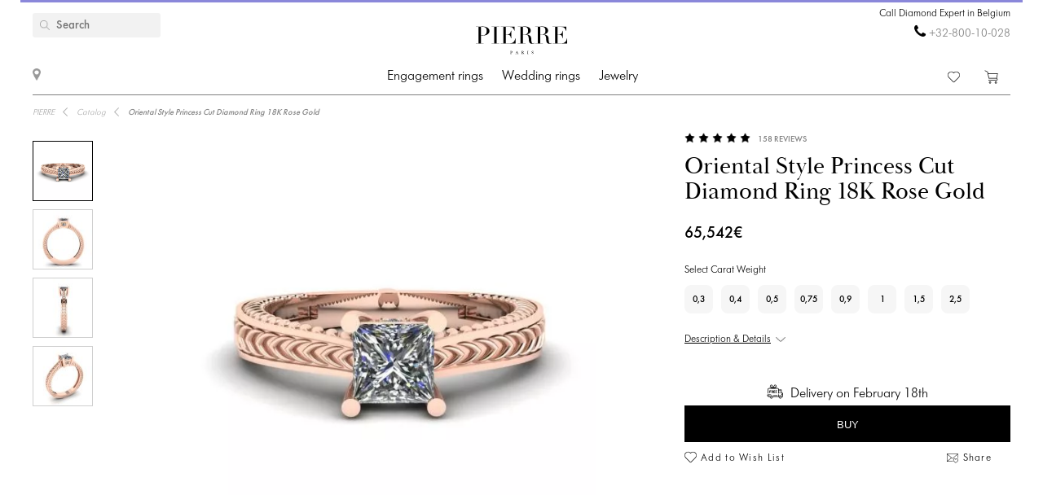

--- FILE ---
content_type: text/html; charset=utf-8
request_url: https://pierrejewellery.be/katalog/oriental-style-princess-cut-diamond-ring-rose-3886
body_size: 16401
content:
<!DOCTYPE html>
<html dir="ltr" lang="en-BE">
<!--<![endif]-->
<head>
<meta charset="UTF-8" />
<meta name="viewport" content="width=device-width, initial-scale=1"/>
<meta http-equiv="X-UA-Compatible" content="IE=edge"/>
<meta name='wmail-verification' content='ecd4e3496110b4ecbb985aba3ff7d8c3'/>
<meta name="copyright" content="&copy; 2026 PIERRE" />

<link rel="alternate" href="https://pierrejewellery.be/katalog/oriental-style-princess-cut-diamond-ring-rose-3886" hreflang="x-default"/>


<meta name="robots" content="index, follow"/>
<meta name="yandex" content="index, follow"/>
<meta itemprop="url" content="https://pierrejewellery.be/katalog/oriental-style-princess-cut-diamond-ring-rose-3886">
<meta itemprop="image" content="https://pierrejewellery.be/image/cachewebp/catalog/001-RINGS/3886/3886-R-550x550.webp">
<meta name="robots" content="noyaca">
<meta property="TWITTER:CARD" content="summary_large_image"/>
<meta property="TWITTER:DESCRIPTION" content="Oriental Style Princess Cut Diamond Ring 18K Rose Gold"/>
<meta property="TWITTER:IMAGE" content="https://pierrejewellery.be/image/cachewebp/catalog/001-RINGS/3886/3886-R-550x550.webp" />

<title>Oriental Style Princess Cut Diamond Ring 18K Yellow Gold | Style 3886R | PIERRE Jewellery - order now in Belgium</title>
<base href="https://pierrejewellery.be/" />
<meta name="description" content="Beautiful and neat design of jewelry crafted in 18K gold is a beautifully classic frame for your choice of center diamond. See details Style #3886R Oriental Style Princess Cut Diamond Ring 18K Rose Gold. Order online with free delivery and unlimited warranty. Free laser engraving. Complimentary cleaning and polishing service every 6 month. Ask PIERRE's Diamond Expert for a free advice. - delivery in Belgium"/>
<meta name="keywords" content="Oriental Style Princess Cut Diamond Ring 18K Rose Gold 3886Y"/>


<meta property="og:type" content="website" />
<meta property="og:locale" content="en-BE"/>
<meta property="og:title" content="PIERRE"/>
<meta property="og:description" content="Oriental Style Princess Cut Diamond Ring 18K Rose Gold"/>
<meta property="og:url" content="https://pierrejewellery.be/katalog/oriental-style-princess-cut-diamond-ring-rose-3886"/>
<meta property="og:image" content="https://pierrejewellery.be/image/cachewebp/catalog/001-RINGS/3886/3886-R-550x550.webp" />
<meta property="og:site_name" content="pierrejewellery.be"/>

<!-- for better score google pagespeed -->


<link rel="stylesheet" type="text/css" media="all" href="/catalog/view/theme/pierre/stylesheet/style.css?v=2.6"/>
<link rel="stylesheet" type="text/css" href="/catalog/view/theme/pierre/stylesheet/fonts.css?v=1.1"/>
<link rel="stylesheet" href="https://maxcdn.bootstrapcdn.com/font-awesome/4.5.0/css/font-awesome.min.css"/>

<!--
<script src="https://code.jquery.com/jquery.min.js"/></script>
-->

<script src="/catalog/view/javascript/jquery/jquery-2.1.1.min.js"></script>

<script>
let text_serg = {"text_goto_cart":"Go to Bag","text_goto_wishlist":"Go to Wishlist","text_in_map":"PIERRE Jewellery","text_call":"Call Diamond Expert in Belgium","text_logo_alt":"PIERRE Jewellery - Bagues de fian\u00e7ailles en diamant, diamond rings. Boutique en Belgique","text_our_phone":"call us"};

</script>

<script src="/catalog/view/javascript/common.js?v=1.2" ></script>
<script src="/catalog/view/javascript/jquery.bxslider.js"></script>
<script src="/catalog/view/javascript/jquery/smooth-scrollbar/smooth-scrollbar.js"></script>
<!--
<script src="//www.youtube.com/player_api"></script>
-->
<script src="/catalog/view/javascript/selectbox.js"></script>
<script async src="/catalog/view/javascript/fancybox/jquery.fancybox.min.js"></script>
<link href='/catalog/view/theme/pierre/stylesheet/re.css?v=104' rel='stylesheet' type='text/css' />


<link href='/catalog/view/javascript/jquery/confirm/jquery-confirm.min.css' rel='stylesheet' type='text/css' />
<script src="/catalog/view/javascript/jquery/confirm/jquery-confirm.min.js"></script>

<link href='/catalog/view/javascript/fancybox/jquery.fancybox.min.css' rel='stylesheet' type='text/css' />
<script src="/catalog/view/javascript/scripts.js?v=1.5"></script>
<script src="/catalog/view/theme/pierre/stylesheet/get_col_day_add.js"></script>

<link rel="preload" href="/catalog/view/theme/pierre/fonts/Baskerville_Display_PT_Display.woff" as="font" type="font/woff" crossorigin />
<link rel="preload" href="/catalog/view/theme/pierre/fonts/Baskerville_Display_PT_Display_Bold.woff" as="font" type="font/woff" crossorigin />
<link rel="preload" href="/catalog/view/theme/pierre/fonts/FuturaFuturisLightC.woff" as="font" type="font/woff" crossorigin />
<link rel="preload" href="/catalog/view/theme/pierre/fonts/futurafuturisc.woff" as="font" type="font/woff" crossorigin />
<link rel="preload" href="/catalog/view/theme/pierre/fonts/Baskerville_Display_PT_Display.ttf" as="font" type="font/ttf" crossorigin />
<link rel="preload" href="/catalog/view/theme/pierre/fonts/Baskerville_Display_PT_Display_Bold.ttf" as="font" type="font/ttf" crossorigin />
<link rel="preload" href="/catalog/view/theme/pierre/fonts/FuturaFuturisLightC.ttf" as="font" type="font/ttf" crossorigin />
<link rel="preload" href="/catalog/view/theme/pierre/fonts/futurafuturisc.ttf" as="font" type="font/ttf" crossorigin />
<link rel="preload" href="/catalog/view/theme/pierre/fonts/Baskerville_Display_PT_Display.svg" as="font" type="image/svg+xml" crossorigin />
<link rel="preload" href="/catalog/view/theme/pierre/fonts/Baskerville_Display_PT_Display_Bold.svg" as="font" type="image/svg+xml" crossorigin />
<link rel="preload" href="/catalog/view/theme/pierre/fonts/FuturaFuturisLightC.ttf" as="font" type="font/ttf" crossorigin />
<link rel="preload" href="/catalog/view/theme/pierre/fonts/futurafuturisc.ttf" as="font" type="font/ttf" crossorigin />



<link href="catalog/view/javascript/progroman/progroman.citymanager.css?v=8.2-0" type="text/css" rel="stylesheet" media="screen"/>
<link href="catalog/view/javascript/jquery/magnific/magnific-popup.css" type="text/css" rel="stylesheet" media="screen"/>
<link href="catalog/view/javascript/jquery/datetimepicker/bootstrap-datetimepicker.min.css" type="text/css" rel="stylesheet" media="screen"/>
<link href="catalog/view/javascript/s_testimonial/sm_testimonial.css" type="text/css" rel="stylesheet" media="screen"/>
<link href="catalog/view/javascript/s_testimonial/owl-carousel/owl.carousel.css" type="text/css" rel="stylesheet" media="screen"/>
<script src="catalog/view/javascript/progroman/jquery.progroman.autocomplete.js?v=8.2-0" ></script>
<script src="catalog/view/javascript/progroman/jquery.progroman.citymanager.js?v=8.2-0" ></script>
<script src="catalog/view/javascript/jquery/magnific/jquery.magnific-popup.min.js" ></script>
<script src="catalog/view/javascript/jquery/datetimepicker/moment/moment.min.js" ></script>
<script src="catalog/view/javascript/jquery/datetimepicker/moment/moment-with-locales.min.js" ></script>
<script src="catalog/view/javascript/jquery/datetimepicker/bootstrap-datetimepicker.min.js" ></script>
<script src="catalog/view/javascript/s_testimonial/owl-carousel/owl.carousel.min.js" ></script>
<script src="catalog/controller/extension/analytics/gae.js" ></script>
<link href="https://pierrejewellery.be/katalog/oriental-style-princess-cut-diamond-ring-rose-3886" rel="canonical"/>
<link href="https://pierrejewellery.be/image/catalog/banners/favicon.png" rel="icon"/>



<script type="application/ld+json">
	{
    "@context": "http://schema.org/",
    "@type": "Product",
    "name": "Oriental Style Princess Cut Diamond Ring 18K Rose Gold",
    "image": "https://pierrejewellery.be/image/cachewebp/catalog/001-RINGS/3886/3886-R-550x550.webp",
    "sku": "3886R",
    "description": "Beautiful and neat design of jewelry crafted in 18K gold is a beautifully classic frame for your choice of center diamond. See details Style #3886R Oriental Style Princess Cut Diamond Ring 18K Rose Gold. Order online with free delivery and unlimited warranty. Free laser engraving. Complimentary cleaning and polishing service every 6 month. Ask PIERRE's Diamond Expert for a free advice.",
    "aggregateRating": {
        "@type": "AggregateRating",
        "ratingValue": "4.98",
        "ratingCount": "158"
    },
    "brand": {
        "@type": "Brand",
        "name": "PIERRE"
    },
    "offers": {
        "@type": "Offer",
        "priceCurrency": "EUR",
        "url": "https://pierrejewellery.be/katalog/oriental-style-princess-cut-diamond-ring-rose-3886",
        "price": "83535",
        "priceValidUntil": "2026-02-24",
        "availability": "https://schema.org/InStock",
        "itemCondition": "https://schema.org/NewCondition",
        "hasMerchantReturnPolicy": {
            "@type": "MerchantReturnPolicy",
            "returnPolicyCategory": "https://schema.org/MerchantReturnFiniteReturnWindow",
            "returnMethod": "https://schema.org/ReturnByMail",
            "returnFees": "https://schema.org/FreeReturn",
            "merchantReturnDays": "30",
            "refundType": "FullRefund",
            "inStoreReturnsOffered": "True",
            "applicableCountry": "BE"
        },
        "shippingDetails": {
            "@context": "http://schema.org/",
            "@type": "OfferShippingDetails",
            "deliveryTime": {
                "@type": "ShippingDeliveryTime",
                "businessDays": {
                    "@type": "OpeningHoursSpecification",
                    "dayOfWeek": [
                        "https://schema.org/Monday",
                        "https://schema.org/Tuesday",
                        "https://schema.org/Wednesday",
                        "https://schema.org/Thursday",
                        "https://schema.org/Friday"
                    ]
                },
                "cutoffTime": "12:00:15Z",
                "handlingTime": {
                    "@type": "QuantitativeValue",
                    "minValue": 1,
                    "maxValue": 30,
                    "unitCode": "d"
                },
                "transitTime": {
                    "@type": "QuantitativeValue",
                    "minValue": 1,
                    "maxValue": 30,
                    "unitCode": "d"
                }
            },
            "shippingRate": {
                "@type": "MonetaryAmount",
                "value": "0",
                "currency": "EUR"
            },
            "shippingDestination": {
                "@type": "DefinedRegion",
                "addressCountry": "BE"
            }
        }
    }
}
</script>
<script type="application/ld+json">
	{
    "@context": "http://schema.org/",
    "@type": "Organization",
    "name": "PIERRE Jewellery",
    "alternateName": "",
    "url": "https://pierrejewellery.be/",
    "logo": "/catalog/view/theme/pierre/images/logo_PIERRE_2.svg",
    "contactPoint": {
        "@type": "ContactPoint",
        "telephone": "+32-800-10-028",
        "contactType": "customer service",
        "areaServed": "BE",
        "availableLanguage": [
            "English"
        ],
        "contactOption": "TollFree"
    },
    "sameAs": [
        "https://www.instagram.com/pierre.jewellery/",
        "https://www.facebook.com/pierrejewellery/",
        "https://www.youtube.com/@pierrejewellery"
    ]
}
</script>






<!-- Google tag (gtag.js) -->
<script async src="https://www.googletagmanager.com/gtag/js?id=G-3VE5FRX0XM"></script>
<script>
  window.dataLayer = window.dataLayer || [];
  function gtag(){dataLayer.push(arguments);}
  gtag('js', new Date());

  gtag('config', 'G-3VE5FRX0XM');
</script>
<header>
    <div class="container">
        <a href="/" class="logo">
        <img alt="PIERRE Jewellery - Bagues de fiançailles en diamant, diamond rings. Boutique en Belgique" src="/catalog/view/theme/pierre/images/pierre-paris-logo.svg" style="width: 162px; height: 67px;"/>
    </a>
	
	 <nav class="mainmenu">
 	<div class="navbar navbar-expand-lg navbar-light">
		<div class="navbar-header">
		  <button type="button" class="navbar-toggle collapsed" data-toggle="collapse" data-target="#bs-megamenu">
		  	<i class="fa fa-bars"></i>
		  </button>
		</div>
		<div class="collapse navbar-collapse">
			<ul class="nav navbar-nav megamenu"><li class="parent dropdown " ><a class="dropdown-toggle" href="https://pierrejewellery.be/katalog/engagement-rings"><span class="menu-title">Engagement rings</span><b class="caret"></b></a><div class="dropdown-menu level1"  ><div class="dropdown-menu-inner"><ul><li class="parent dropdown-submenu " ><a class="dropdown-toggle1" data-toggle="dropdown" href="https://pierrejewellery.be/katalog/engagement-rings"><span class="menu-title">SHOP BY SHAPE</span><b class="caret"></b></a><div class="dropdown-menu level2"  style="width:12px" ><div class="dropdown-menu-inner"><ul><li class=" " ><a href="/katalog/engagement-rings/princess-engagement-rings"><span class="menu-icon" style="background:url('https://pierrejewellery.be/image/catalog/1_shape/Princessldpi.png') no-repeat;"><span class="menu-title">Princess (Square)</span></span></a></li><li class=" " ><a href="/katalog/engagement-rings/oval-engagement-rings"><span class="menu-icon" style="background:url('https://pierrejewellery.be/image/catalog/1_shape/ovalldpi.png') no-repeat;"><span class="menu-title">Oval</span></span></a></li><li class=" " ><a href="katalog/engagement-rings/round-engagement-rings"><span class="menu-icon" style="background:url('https://pierrejewellery.be/image/catalog/1_shape/kruglyildpi.png') no-repeat;"><span class="menu-title">Round</span></span></a></li><li class=" " ><a href="/katalog/engagement-rings/emerald-engagement-rings"><span class="menu-icon" style="background:url('https://pierrejewellery.be/image/catalog/1_shape/iumrudnayaldpi.png') no-repeat;"><span class="menu-title">Emerald</span></span></a></li><li class=" " ><a href="/katalog/engagement-rings/heart-engagement-rings"><span class="menu-icon" style="background:url('https://pierrejewellery.be/image/catalog/1_shape/serdceldpi.png') no-repeat;"><span class="menu-title">Heart</span></span></a></li><li class=" " ><a href="/katalog/engagement-rings/pear-engagement-rings"><span class="menu-icon" style="background:url('https://pierrejewellery.be/image/catalog/1_shape/kapyaldpi.png') no-repeat;"><span class="menu-title">Pear (Drop)</span></span></a></li><li class=" " ><a href="/katalog/engagement-rings/marquise-engagement-rings"><span class="menu-icon" style="background:url('https://pierrejewellery.be/image/catalog/1_shape/markizldpi.png') no-repeat;"><span class="menu-title">Marquise</span></span></a></li><li class=" " ><a href="/katalog/engagement-rings/cushion-engagement-rings"><span class="menu-icon" style="background:url('https://pierrejewellery.be/image/catalog/1_shape/kushonldpi.png') no-repeat;"><span class="menu-title">Cushion</span></span></a></li></ul></div></div></li><li class="parent dropdown-submenu " ><a class="dropdown-toggle1" data-toggle="dropdown" href="https://pierrejewellery.be/katalog/engagement-rings"><span class="menu-title">SHOP BY METAL</span><b class="caret"></b></a><div class="dropdown-menu level2"  style="width:12px" ><div class="dropdown-menu-inner"><ul><li class=" " ><a href="katalog/engagement-rings/white-gold-engagement-rings"><span class="menu-title">White gold</span></a></li><li class=" " ><a href="katalog/engagement-rings/yellow-gold-diamond-engagement-rings"><span class="menu-title">Yellow gold</span></a></li><li class=" " ><a href="katalog/engagement-rings/rose-engagement-rings"><span class="menu-title">Rose gold</span></a></li><li class=" " ><a href="katalog/engagement-rings/platinum-engagement-rings"><span class="menu-title">Platinum</span></a></li></ul></div></div></li><li class="parent dropdown-submenu " ><a class="dropdown-toggle1" data-toggle="dropdown" href="https://pierrejewellery.be/katalog/engagement-rings"><span class="menu-title">SHOP BY STYLE</span><b class="caret"></b></a><div class="dropdown-menu level2"  style="width:12px" ><div class="dropdown-menu-inner"><ul><li class=" " ><a href="katalog/engagement-rings/solitaire-engagement-rings"><span class="menu-title">Solitaire</span></a></li><li class=" " ><a href="katalog/engagement-rings/engagement-rings-with-3-stones"><span class="menu-title">Three-Stone</span></a></li><li class=" " ><a href="katalog/engagement-rings/engagement-rings-with-side-diamonds"><span class="menu-title">Sidestone Pave</span></a></li><li class=" " ><a href="katalog/engagement-rings/1-2-carat-diamond-rings"><span class="menu-title">0.5 carat</span></a></li><li class=" " ><a href="https://pierrejewellery.be/katalog/engagement-rings/1-carat-diamond-rings"><span class="menu-title">1 carat</span></a></li></ul></div></div></li><li class="parent dropdown-submenu " ><a class="dropdown-toggle1" data-toggle="dropdown" href="https://pierrejewellery.be/katalog/engagement-rings"><span class="menu-title">TOP ENGAGEMENT RINGS</span><b class="caret"></b></a><div class="dropdown-menu level2"  style="width:12px" ><div class="dropdown-menu-inner"><ul><li class=" " ><a href="katalog/engagement-rings/diamond-engagement-rings"><span class="menu-title">Diamond Engagement Rings</span></a></li><li class=" " ><a href="katalog/engagement-rings/black-diamond-engagement-rings"><span class="menu-title">Black Diamond Engagement Rings</span></a></li><li class=" " ><a href="katalog/engagement-rings/yellow-diamond-engagement-rings"><span class="menu-title">Yellow Diamond Engagement Rings</span></a></li><li class=" " ><a href="katalog/engagement-rings/engagement-rings-with-sapphire"><span class="menu-title">Sapphire Engagement Rings</span></a></li><li class=" " ><a href="katalog/engagement-rings/top20-engagement-rings"><span class="menu-title">Top-20 Engagement Rings</span></a></li></ul></div></div></li></ul></div></div></li><li class="parent dropdown " ><a class="dropdown-toggle" href="https://pierrejewellery.be/katalog/wedding-rings"><span class="menu-title">Wedding rings</span><b class="caret"></b></a><div class="dropdown-menu level1"  ><div class="dropdown-menu-inner"><ul><li class="parent dropdown-submenu " ><a class="dropdown-toggle1" data-toggle="dropdown" href="https://pierrejewellery.be/katalog/wedding-rings/all-wedding"><span class="menu-title">WOMEN</span><b class="caret"></b></a><div class="dropdown-menu level2"  style="width:12px" ><div class="dropdown-menu-inner"><ul><li class=" " ><a href="https://pierrejewellery.be/katalog/wedding-rings/all-wedding"><span class="menu-title">Women’s Wedding Bands</span></a></li><li class=" " ><a href="katalog/wedding-rings/diamond-eternity-wedding-rings"><span class="menu-title">Eternity</span></a></li><li class=" " ><a href="katalog/wedding-rings/anniversary-rings"><span class="menu-title">Diamond Anniversary Bands</span></a></li><li class=" " ><a href="katalog/wedding-rings/diamond-wedding-rings"><span class="menu-title">Diamond Wedding Bands</span></a></li><li class=" " ><a href="katalog/wedding-rings/black-diamond-wedding-ring"><span class="menu-title">Black Diamond Wedding Bands</span></a></li><li class=" " ><a href="katalog/wedding-rings/sapphire-wedding-ring"><span class="menu-title">Sapphire Wedding Bands</span></a></li><li class=" " ><a href="katalog/wedding-rings/top20-wedding-bands"><span class="menu-title">Top-20 Women’s Wedding Rings</span></a></li></ul></div></div></li><li class="parent dropdown-submenu " ><a class="dropdown-toggle1" data-toggle="dropdown" href="https://pierrejewellery.be/katalog/wedding-rings/all-wedding"><span class="menu-title">WOMEN’S BY METAL</span><b class="caret"></b></a><div class="dropdown-menu level2"  style="width:12px" ><div class="dropdown-menu-inner"><ul><li class=" " ><a href="katalog/wedding-rings/white-gold-wedding-rings"><span class="menu-title">White Gold</span></a></li><li class=" " ><a href="katalog/wedding-rings/yellow-gold-wedding-ring"><span class="menu-title">Yellow Gold</span></a></li><li class=" " ><a href="katalog/wedding-rings/rose-gold-wedding-ring"><span class="menu-title">Rose Gold</span></a></li><li class=" " ><a href="katalog/wedding-rings/platinum-wedding-rings"><span class="menu-title">Platinum</span></a></li></ul></div></div></li><li class=" " ><a href="https://pierrejewellery.be/katalog/wedding-rings"><span class="menu-title">All WEDDING RINGS</span></a></li></ul></div></div></li><li class="parent dropdown " ><a class="dropdown-toggle" href="https://pierrejewellery.be/katalog"><span class="menu-title">Jewelry</span><b class="caret"></b></a><div class="dropdown-menu level1"  ><div class="dropdown-menu-inner"><ul><li class="parent dropdown-submenu " ><a class="dropdown-toggle1" data-toggle="dropdown" href="https://pierrejewellery.be/katalog/earrings"><span class="menu-title">Earrings</span><b class="caret"></b></a><div class="dropdown-menu level2"  ><div class="dropdown-menu-inner"><ul><li class=" " ><a href="https://pierrejewellery.be/katalog/earrings/studs"><span class="menu-title">Studs</span></a></li><li class=" " ><a href="https://pierrejewellery.be/katalog/earrings/hoop-earrings"><span class="menu-title">Hoop Earrings</span></a></li><li class=" " ><a href="katalog/earrings/diamond-earrings"><span class="menu-title">Diamond Earrings</span></a></li><li class=" " ><a href="katalog/earrings/black-diamond-earrings"><span class="menu-title">Black Diamond Earrings</span></a></li><li class=" " ><a href="https://pierrejewellery.be/katalog/earrings"><span class="menu-title">Shop All Earrings &gt;</span></a></li></ul></div></div></li><li class="parent dropdown-submenu " ><a class="dropdown-toggle1" data-toggle="dropdown" href="https://pierrejewellery.be/katalog/rings"><span class="menu-title">Rings</span><b class="caret"></b></a><div class="dropdown-menu level2"  ><div class="dropdown-menu-inner"><ul><li class=" " ><a href="/katalog/rings/diamond-rings"><span class="menu-title">Diamond Rings</span></a></li><li class=" " ><a href="/katalog/rings/black-diamond-rings"><span class="menu-title">Black Diamond Rings</span></a></li><li class=" " ><a href="/katalog/rings/yellow-diamond-rings"><span class="menu-title">Yellow Diamond Rings</span></a></li><li class=" " ><a href="katalog/rings/emerald-ring"><span class="menu-title">Emerald Rings</span></a></li><li class=" " ><a href="https://pierrejewellery.be/katalog/rings"><span class="menu-title">Shop All Rings &gt;</span></a></li></ul></div></div></li><li class="parent dropdown-submenu " ><a class="dropdown-toggle1" data-toggle="dropdown" href="https://pierrejewellery.be/katalog/necklaces"><span class="menu-title">NECKLACES</span><b class="caret"></b></a><div class="dropdown-menu level2"  ><div class="dropdown-menu-inner"><ul><li class=" " ><a href="https://pierrejewellery.be/katalog/necklaces/single-diamond-necklace"><span class="menu-title">Classic Necklaces</span></a></li><li class=" " ><a href="https://pierrejewellery.be/katalog/necklaces/diamond-chain-necklace"><span class="menu-title">Solitaire Pendant</span></a></li><li class=" " ><a href="https://pierrejewellery.be/katalog/necklaces"><span class="menu-title">Fashion Necklaces</span></a></li><li class=" " ><a href="https://pierrejewellery.be/katalog/religion"><span class="menu-title">Amulets</span></a></li><li class=" " ><a href="https://pierrejewellery.be/katalog/necklaces"><span class="menu-title">Shop All Necklaces &gt;</span></a></li></ul></div></div></li><li class="parent dropdown-submenu " ><a class="dropdown-toggle1" data-toggle="dropdown" href="#"><span class="menu-title">FEATURED</span><b class="caret"></b></a><div class="dropdown-menu level2"  style="width:12px" ><div class="dropdown-menu-inner"><ul><li class=" " ><a href="https://pierrejewellery.be/katalog/new"><span class="menu-title">Bestsellers</span></a></li><li class=" " ><a href="https://pierrejewellery.be/katalog/gifts"><span class="menu-title">Gifts</span></a></li><li class=" " ><a href="https://pierrejewellery.be/katalog/gifts/hearts"><span class="menu-title">Heart Shape Jewelry</span></a></li></ul></div></div></li></ul></div></div></li></ul>
		</div>
	</div>	
</nav>
<a class="burger"><span></span></a>
	    <div class="h_left">
        <a href="/contact" class="show_room"></a>
		<div class="map_popup_block_outer">
			<div class="map_popup_block">
				<span class="mpb_address">PIERRE Jewellery</span>
				<div class="mpb_map">We accept Visa, Master Card, wire transfer, PayPal</div>
			</div>
		</div>
    </div>
		<div class="search_toggle"></div>
    <div class="h_right">
			
            <div class="h_tels">
								<span class="h_tel h_tel_title">Call Diamond Expert in Belgium</span>
				<span class="h_tel" id="h_tel" ><i class="fa fa-phone" aria-hidden="true" style=""></i> <a class="zphone" href="tel:+3280010028" target="_blank">+32-800-10-028</a></span>
											</div>
            
		
		<div class="cart">
						<a href="https://pierrejewellery.be/wishlist" class="h_fav" data-wishlist-total="">
                <svg  xmlns="http://www.w3.org/2000/svg" viewBox="0 0 490.4 490.4">
                   <path d="M222.5,453.7a32.32,32.32,0,0,0,22.9,9.5,32.74,32.74,0,0,0,22.9-9.5L448,274A144.4,144.4,0,0,0,245.3,68.3,144.36,144.36,0,0,0,42.4,273.7ZM59.7,86.8a119.87,119.87,0,0,1,169.6.1l7.4,7.4a12.25,12.25,0,0,0,8.7,3.6h0a12.43,12.43,0,0,0,8.7-3.6l7.2-7.2A119.85,119.85,0,1,1,430.8,256.6L251,436.4a8.3,8.3,0,0,1-11.2,0l-180-180a119.87,119.87,0,0,1-.1-169.6Z"/>
                </svg>
                <span></span>
            </a>
		
			<a href="/cart" class="h_cart">
                <svg version="1.1" xmlns="http://www.w3.org/2000/svg" viewBox="0 0 512 512" xmlns:xlink="http://www.w3.org/1999/xlink" enable-background="new 0 0 512 512">
                  <g>
                    <g>
                      <path d="m464.5,301.1l36.5-178h-359.7l-12.5-59.2-108.4-52.9-9.4,18.7 99,47.8 50,238.8h289c0,0 28.5,17.9 17.5,40.5-4.9,7-12.5,15.6-26.1,15.6h-287.6v20.6h287.7c19.8,0 36.5-10.4 45.9-27 18.4-34.4-21.9-64.9-21.9-64.9zm-286.7-5.7l-32.3-151.6h330.5l-31.3,151.6h-266.9z"/>
                      <path d="m212.2,422.1c-21.9,0-39.6,17.6-39.6,39.4s17.7,39.4 39.6,39.4 39.6-17.6 39.6-39.4-17.7-39.4-39.6-39.4zm0,58.1c-10.4,0-18.8-8.3-18.8-18.7s8.3-18.7 18.8-18.7 18.8,8.3 18.8,18.7-8.4,18.7-18.8,18.7z"/>
                      <path d="m424.9,422.1c-21.9,0-39.6,17.6-39.6,39.4s17.7,39.5 39.6,39.5 40.7-17.6 39.6-39.4c0-21.8-17.7-39.5-39.6-39.5zm18.8,39.5c0,10.4-8.3,18.7-18.8,18.7s-18.8-8.3-18.8-18.7 8.3-18.7 18.8-18.7 19.8,8.3 18.8,18.7z"/>
                    </g>
                  </g>
                </svg>
                <span></span>
            </a>		
		</div>
		
		<div class="search">
		<div data-search="" class="h_search">
<!--<div class="hs_amp" style="width: 26px; height: 30px;position: relative;z-index: 10; "></div>-->
<input type="text" name="search" value="" placeholder="Search" class="form-control input-lg"/>
    <button type="button" class="hs_amp btn btn-default btn-lg" style="border:none;"></button>
</div>
		</div>
		    </div>
    <div id="scroll-header-wrap">
        <div class="scroll-header">
            <a href="/" class="logo">
                <img alt="PIERRE Jewellery - Bagues de fiançailles en diamant, diamond rings. Boutique en Belgique" src="/catalog/view/theme/pierre/images/logo_PIERRE_3.svg" style="width: 162px; height: 67px;"/>
            </a>
             <nav class="mainmenu">
 	<div class="navbar navbar-expand-lg navbar-light">
		<div class="navbar-header">
		  <button type="button" class="navbar-toggle collapsed" data-toggle="collapse" data-target="#bs-megamenu">
		  	<i class="fa fa-bars"></i>
		  </button>
		</div>
		<div class="collapse navbar-collapse">
			<ul class="nav navbar-nav megamenu"><li class="parent dropdown " ><a class="dropdown-toggle" href="https://pierrejewellery.be/katalog/engagement-rings"><span class="menu-title">Engagement rings</span><b class="caret"></b></a><div class="dropdown-menu level1"  ><div class="dropdown-menu-inner"><ul><li class="parent dropdown-submenu " ><a class="dropdown-toggle1" data-toggle="dropdown" href="https://pierrejewellery.be/katalog/engagement-rings"><span class="menu-title">SHOP BY SHAPE</span><b class="caret"></b></a><div class="dropdown-menu level2"  style="width:12px" ><div class="dropdown-menu-inner"><ul><li class=" " ><a href="/katalog/engagement-rings/princess-engagement-rings"><span class="menu-icon" style="background:url('https://pierrejewellery.be/image/catalog/1_shape/Princessldpi.png') no-repeat;"><span class="menu-title">Princess (Square)</span></span></a></li><li class=" " ><a href="/katalog/engagement-rings/oval-engagement-rings"><span class="menu-icon" style="background:url('https://pierrejewellery.be/image/catalog/1_shape/ovalldpi.png') no-repeat;"><span class="menu-title">Oval</span></span></a></li><li class=" " ><a href="katalog/engagement-rings/round-engagement-rings"><span class="menu-icon" style="background:url('https://pierrejewellery.be/image/catalog/1_shape/kruglyildpi.png') no-repeat;"><span class="menu-title">Round</span></span></a></li><li class=" " ><a href="/katalog/engagement-rings/emerald-engagement-rings"><span class="menu-icon" style="background:url('https://pierrejewellery.be/image/catalog/1_shape/iumrudnayaldpi.png') no-repeat;"><span class="menu-title">Emerald</span></span></a></li><li class=" " ><a href="/katalog/engagement-rings/heart-engagement-rings"><span class="menu-icon" style="background:url('https://pierrejewellery.be/image/catalog/1_shape/serdceldpi.png') no-repeat;"><span class="menu-title">Heart</span></span></a></li><li class=" " ><a href="/katalog/engagement-rings/pear-engagement-rings"><span class="menu-icon" style="background:url('https://pierrejewellery.be/image/catalog/1_shape/kapyaldpi.png') no-repeat;"><span class="menu-title">Pear (Drop)</span></span></a></li><li class=" " ><a href="/katalog/engagement-rings/marquise-engagement-rings"><span class="menu-icon" style="background:url('https://pierrejewellery.be/image/catalog/1_shape/markizldpi.png') no-repeat;"><span class="menu-title">Marquise</span></span></a></li><li class=" " ><a href="/katalog/engagement-rings/cushion-engagement-rings"><span class="menu-icon" style="background:url('https://pierrejewellery.be/image/catalog/1_shape/kushonldpi.png') no-repeat;"><span class="menu-title">Cushion</span></span></a></li></ul></div></div></li><li class="parent dropdown-submenu " ><a class="dropdown-toggle1" data-toggle="dropdown" href="https://pierrejewellery.be/katalog/engagement-rings"><span class="menu-title">SHOP BY METAL</span><b class="caret"></b></a><div class="dropdown-menu level2"  style="width:12px" ><div class="dropdown-menu-inner"><ul><li class=" " ><a href="katalog/engagement-rings/white-gold-engagement-rings"><span class="menu-title">White gold</span></a></li><li class=" " ><a href="katalog/engagement-rings/yellow-gold-diamond-engagement-rings"><span class="menu-title">Yellow gold</span></a></li><li class=" " ><a href="katalog/engagement-rings/rose-engagement-rings"><span class="menu-title">Rose gold</span></a></li><li class=" " ><a href="katalog/engagement-rings/platinum-engagement-rings"><span class="menu-title">Platinum</span></a></li></ul></div></div></li><li class="parent dropdown-submenu " ><a class="dropdown-toggle1" data-toggle="dropdown" href="https://pierrejewellery.be/katalog/engagement-rings"><span class="menu-title">SHOP BY STYLE</span><b class="caret"></b></a><div class="dropdown-menu level2"  style="width:12px" ><div class="dropdown-menu-inner"><ul><li class=" " ><a href="katalog/engagement-rings/solitaire-engagement-rings"><span class="menu-title">Solitaire</span></a></li><li class=" " ><a href="katalog/engagement-rings/engagement-rings-with-3-stones"><span class="menu-title">Three-Stone</span></a></li><li class=" " ><a href="katalog/engagement-rings/engagement-rings-with-side-diamonds"><span class="menu-title">Sidestone Pave</span></a></li><li class=" " ><a href="katalog/engagement-rings/1-2-carat-diamond-rings"><span class="menu-title">0.5 carat</span></a></li><li class=" " ><a href="https://pierrejewellery.be/katalog/engagement-rings/1-carat-diamond-rings"><span class="menu-title">1 carat</span></a></li></ul></div></div></li><li class="parent dropdown-submenu " ><a class="dropdown-toggle1" data-toggle="dropdown" href="https://pierrejewellery.be/katalog/engagement-rings"><span class="menu-title">TOP ENGAGEMENT RINGS</span><b class="caret"></b></a><div class="dropdown-menu level2"  style="width:12px" ><div class="dropdown-menu-inner"><ul><li class=" " ><a href="katalog/engagement-rings/diamond-engagement-rings"><span class="menu-title">Diamond Engagement Rings</span></a></li><li class=" " ><a href="katalog/engagement-rings/black-diamond-engagement-rings"><span class="menu-title">Black Diamond Engagement Rings</span></a></li><li class=" " ><a href="katalog/engagement-rings/yellow-diamond-engagement-rings"><span class="menu-title">Yellow Diamond Engagement Rings</span></a></li><li class=" " ><a href="katalog/engagement-rings/engagement-rings-with-sapphire"><span class="menu-title">Sapphire Engagement Rings</span></a></li><li class=" " ><a href="katalog/engagement-rings/top20-engagement-rings"><span class="menu-title">Top-20 Engagement Rings</span></a></li></ul></div></div></li></ul></div></div></li><li class="parent dropdown " ><a class="dropdown-toggle" href="https://pierrejewellery.be/katalog/wedding-rings"><span class="menu-title">Wedding rings</span><b class="caret"></b></a><div class="dropdown-menu level1"  ><div class="dropdown-menu-inner"><ul><li class="parent dropdown-submenu " ><a class="dropdown-toggle1" data-toggle="dropdown" href="https://pierrejewellery.be/katalog/wedding-rings/all-wedding"><span class="menu-title">WOMEN</span><b class="caret"></b></a><div class="dropdown-menu level2"  style="width:12px" ><div class="dropdown-menu-inner"><ul><li class=" " ><a href="https://pierrejewellery.be/katalog/wedding-rings/all-wedding"><span class="menu-title">Women’s Wedding Bands</span></a></li><li class=" " ><a href="katalog/wedding-rings/diamond-eternity-wedding-rings"><span class="menu-title">Eternity</span></a></li><li class=" " ><a href="katalog/wedding-rings/anniversary-rings"><span class="menu-title">Diamond Anniversary Bands</span></a></li><li class=" " ><a href="katalog/wedding-rings/diamond-wedding-rings"><span class="menu-title">Diamond Wedding Bands</span></a></li><li class=" " ><a href="katalog/wedding-rings/black-diamond-wedding-ring"><span class="menu-title">Black Diamond Wedding Bands</span></a></li><li class=" " ><a href="katalog/wedding-rings/sapphire-wedding-ring"><span class="menu-title">Sapphire Wedding Bands</span></a></li><li class=" " ><a href="katalog/wedding-rings/top20-wedding-bands"><span class="menu-title">Top-20 Women’s Wedding Rings</span></a></li></ul></div></div></li><li class="parent dropdown-submenu " ><a class="dropdown-toggle1" data-toggle="dropdown" href="https://pierrejewellery.be/katalog/wedding-rings/all-wedding"><span class="menu-title">WOMEN’S BY METAL</span><b class="caret"></b></a><div class="dropdown-menu level2"  style="width:12px" ><div class="dropdown-menu-inner"><ul><li class=" " ><a href="katalog/wedding-rings/white-gold-wedding-rings"><span class="menu-title">White Gold</span></a></li><li class=" " ><a href="katalog/wedding-rings/yellow-gold-wedding-ring"><span class="menu-title">Yellow Gold</span></a></li><li class=" " ><a href="katalog/wedding-rings/rose-gold-wedding-ring"><span class="menu-title">Rose Gold</span></a></li><li class=" " ><a href="katalog/wedding-rings/platinum-wedding-rings"><span class="menu-title">Platinum</span></a></li></ul></div></div></li><li class=" " ><a href="https://pierrejewellery.be/katalog/wedding-rings"><span class="menu-title">All WEDDING RINGS</span></a></li></ul></div></div></li><li class="parent dropdown " ><a class="dropdown-toggle" href="https://pierrejewellery.be/katalog"><span class="menu-title">Jewelry</span><b class="caret"></b></a><div class="dropdown-menu level1"  ><div class="dropdown-menu-inner"><ul><li class="parent dropdown-submenu " ><a class="dropdown-toggle1" data-toggle="dropdown" href="https://pierrejewellery.be/katalog/earrings"><span class="menu-title">Earrings</span><b class="caret"></b></a><div class="dropdown-menu level2"  ><div class="dropdown-menu-inner"><ul><li class=" " ><a href="https://pierrejewellery.be/katalog/earrings/studs"><span class="menu-title">Studs</span></a></li><li class=" " ><a href="https://pierrejewellery.be/katalog/earrings/hoop-earrings"><span class="menu-title">Hoop Earrings</span></a></li><li class=" " ><a href="katalog/earrings/diamond-earrings"><span class="menu-title">Diamond Earrings</span></a></li><li class=" " ><a href="katalog/earrings/black-diamond-earrings"><span class="menu-title">Black Diamond Earrings</span></a></li><li class=" " ><a href="https://pierrejewellery.be/katalog/earrings"><span class="menu-title">Shop All Earrings &gt;</span></a></li></ul></div></div></li><li class="parent dropdown-submenu " ><a class="dropdown-toggle1" data-toggle="dropdown" href="https://pierrejewellery.be/katalog/rings"><span class="menu-title">Rings</span><b class="caret"></b></a><div class="dropdown-menu level2"  ><div class="dropdown-menu-inner"><ul><li class=" " ><a href="/katalog/rings/diamond-rings"><span class="menu-title">Diamond Rings</span></a></li><li class=" " ><a href="/katalog/rings/black-diamond-rings"><span class="menu-title">Black Diamond Rings</span></a></li><li class=" " ><a href="/katalog/rings/yellow-diamond-rings"><span class="menu-title">Yellow Diamond Rings</span></a></li><li class=" " ><a href="katalog/rings/emerald-ring"><span class="menu-title">Emerald Rings</span></a></li><li class=" " ><a href="https://pierrejewellery.be/katalog/rings"><span class="menu-title">Shop All Rings &gt;</span></a></li></ul></div></div></li><li class="parent dropdown-submenu " ><a class="dropdown-toggle1" data-toggle="dropdown" href="https://pierrejewellery.be/katalog/necklaces"><span class="menu-title">NECKLACES</span><b class="caret"></b></a><div class="dropdown-menu level2"  ><div class="dropdown-menu-inner"><ul><li class=" " ><a href="https://pierrejewellery.be/katalog/necklaces/single-diamond-necklace"><span class="menu-title">Classic Necklaces</span></a></li><li class=" " ><a href="https://pierrejewellery.be/katalog/necklaces/diamond-chain-necklace"><span class="menu-title">Solitaire Pendant</span></a></li><li class=" " ><a href="https://pierrejewellery.be/katalog/necklaces"><span class="menu-title">Fashion Necklaces</span></a></li><li class=" " ><a href="https://pierrejewellery.be/katalog/religion"><span class="menu-title">Amulets</span></a></li><li class=" " ><a href="https://pierrejewellery.be/katalog/necklaces"><span class="menu-title">Shop All Necklaces &gt;</span></a></li></ul></div></div></li><li class="parent dropdown-submenu " ><a class="dropdown-toggle1" data-toggle="dropdown" href="#"><span class="menu-title">FEATURED</span><b class="caret"></b></a><div class="dropdown-menu level2"  style="width:12px" ><div class="dropdown-menu-inner"><ul><li class=" " ><a href="https://pierrejewellery.be/katalog/new"><span class="menu-title">Bestsellers</span></a></li><li class=" " ><a href="https://pierrejewellery.be/katalog/gifts"><span class="menu-title">Gifts</span></a></li><li class=" " ><a href="https://pierrejewellery.be/katalog/gifts/hearts"><span class="menu-title">Heart Shape Jewelry</span></a></li></ul></div></div></li></ul></div></div></li></ul>
		</div>
	</div>	
</nav>
<a class="burger"><span></span></a>
            <div class="h_left">
                <a href="/contact" class="show_room"></a>
                <div class="map_popup_block_outer map_popup_block_outer-2">
                    <div class="map_popup_block">
                        <span class="mpb_address">PIERRE Jewellery</span>
                        <div class="mpb_map">We accept Visa, Master Card, wire transfer, PayPal</div>
                    </div>
                </div>
            </div>
                <div class="search_toggle"></div>
            <div class="h_right">
                    
                    <div class="h_tels">
                        <a class="h_tel" href="tel:+3280010028" target="_blank"><i class="fa fa-phone" aria-hidden="true" style=""></i> +32-800-10-028</a>
                                            </div>
                    
            				<div class="cart">
                    <a href="https://pierrejewellery.be/wishlist" class="h_fav" data-wishlist-total="">
                        <svg  xmlns="http://www.w3.org/2000/svg" viewBox="0 0 490.4 490.4">
                           <path d="M222.5,453.7a32.32,32.32,0,0,0,22.9,9.5,32.74,32.74,0,0,0,22.9-9.5L448,274A144.4,144.4,0,0,0,245.3,68.3,144.36,144.36,0,0,0,42.4,273.7ZM59.7,86.8a119.87,119.87,0,0,1,169.6.1l7.4,7.4a12.25,12.25,0,0,0,8.7,3.6h0a12.43,12.43,0,0,0,8.7-3.6l7.2-7.2A119.85,119.85,0,1,1,430.8,256.6L251,436.4a8.3,8.3,0,0,1-11.2,0l-180-180a119.87,119.87,0,0,1-.1-169.6Z"/>
                        </svg>
                        <span></span>
                    </a>
                    <a href="/cart" class="h_cart">
                        

                        <svg version="1.1" xmlns="http://www.w3.org/2000/svg" viewBox="0 0 512 512" xmlns:xlink="http://www.w3.org/1999/xlink" enable-background="new 0 0 512 512">
                          <g>
                            <g>
                              <path d="m464.5,301.1l36.5-178h-359.7l-12.5-59.2-108.4-52.9-9.4,18.7 99,47.8 50,238.8h289c0,0 28.5,17.9 17.5,40.5-4.9,7-12.5,15.6-26.1,15.6h-287.6v20.6h287.7c19.8,0 36.5-10.4 45.9-27 18.4-34.4-21.9-64.9-21.9-64.9zm-286.7-5.7l-32.3-151.6h330.5l-31.3,151.6h-266.9z"/>
                              <path d="m212.2,422.1c-21.9,0-39.6,17.6-39.6,39.4s17.7,39.4 39.6,39.4 39.6-17.6 39.6-39.4-17.7-39.4-39.6-39.4zm0,58.1c-10.4,0-18.8-8.3-18.8-18.7s8.3-18.7 18.8-18.7 18.8,8.3 18.8,18.7-8.4,18.7-18.8,18.7z"/>
                              <path d="m424.9,422.1c-21.9,0-39.6,17.6-39.6,39.4s17.7,39.5 39.6,39.5 40.7-17.6 39.6-39.4c0-21.8-17.7-39.5-39.6-39.5zm18.8,39.5c0,10.4-8.3,18.7-18.8,18.7s-18.8-8.3-18.8-18.7 8.3-18.7 18.8-18.7 19.8,8.3 18.8,18.7z"/>
                            </g>
                          </g>
                        </svg>
                        <span></span>
                    </a> 
                </div>
                <div class="search">
                <div data-search="" class="h_search">
<!--<div class="hs_amp" style="width: 26px; height: 30px;position: relative;z-index: 10; "></div>-->
<input type="text" name="search" value="" placeholder="Search" class="form-control input-lg"/>
    <button type="button" class="hs_amp btn btn-default btn-lg" style="border:none;"></button>
</div>
                </div>
                            </div>
        </div>
    </div>
    </div>

    
	<div style="display: none" itemscope itemtype="http://schema.org/JewelryStore">
		<span itemprop="openingHours">every day from 11:00 to 21:00 by prior appointment</span>
		<span itemprop="name">PIERRE Jewellery</span>
		<a itemprop="url" href="https://pierrejewellery.be/katalog/oriental-style-princess-cut-diamond-ring-rose-3886">pierrejewellery.be</a>
		<img itemprop="image" alt="logo" src="/catalog/view/theme/pierre/images/pierre-paris-logo.svg"/>
		<span itemprop="brand">PIERRE</span>
		<span itemprop="priceRange" content="$$$"></span>
		<span itemprop="address">Boulevard de Waterloo, 64
Brussels B-11701000
Belgium</span>
				<span itemprop="geo" itemscope itemtype="http://schema.org/GeoCoordinates">
			<meta itemprop="latitude" content="50.85045"/>			<meta itemprop="longitude" content="4.34878"/>		</span>
							<a itemprop="telephone" content="+3280010028" class="telo1" href="tel:+3280010028">+32-800-10-028</a>
			
		
		<a href="mailto:sales@pierre.paris">
			<span itemprop="email">sales@pierre.paris</span>
		</a>
	</div>


</header>

<script>
    var recalc_cart = '0';
    var calculation_type = 'none';
    var calculation_mode = 'none';
</script>
    <div class="initial-params">
        <input class="product-select" type="hidden" name="product_id" value="6953" />
        <input class="product-select" type="hidden" name="quantity" value="1" id="input-quantity" />
        <input class="product-select" type="hidden" name="option[18]" value="" />
        
                    <input class="product-select" type="hidden" name="option[43427]" value="" />
                    <input class="product-select" type="hidden" name="option[43422]" value="" />
                    <input class="product-select" type="hidden" name="option[43423]" value="" />
                    <input class="product-select" type="hidden" name="option[43429]" value="" />
                    <input class="product-select" type="hidden" name="option[43425]" value="" />
                    <input class="product-select" type="hidden" name="option[43426]" value="" />
                    <input class="product-select" type="hidden" name="option[43424]" value="" />
                    <input class="product-select" type="hidden" name="option[43430]" value="" />
                    <input class="product-select" type="hidden" name="option[43428]" value="" />
                    <input class="product-select" type="hidden" name="option[43432]" value="" />
                    <input class="product-select" type="hidden" name="option[43431]" value="" />
                    <input class="product-select" type="hidden" name="option[43433]" value="" />
         
    </div>
    
    <span class="g_head_m">
                <div class="product-model">3886R</div>
        Oriental Style Princess Cut Diamond Ring 18K Rose Gold
    </span>
    <div class="content">
	    <ul class="nav new-product-template-breadcrumb" itemscope itemtype="https://schema.org/BreadcrumbList">
                    <li itemprop="itemListElement" itemscope itemtype="https://schema.org/ListItem">
            <a href="https://pierrejewellery.be/" itemprop="item">
                <span itemprop="name">PIERRE</span>
            </a>
            <meta itemprop="position" content="1" />
        </li>
                            <li itemprop="itemListElement" itemscope itemtype="https://schema.org/ListItem">
            <a href="https://pierrejewellery.be/katalog" itemprop="item">
                <span itemprop="name">Catalog</span>
            </a>
            <meta itemprop="position" content="2" />
        </li>
                            <li itemprop="itemListElement" itemscope itemtype="https://schema.org/ListItem">
            <span content="https://pierrejewellery.be/katalog/oriental-style-princess-cut-diamond-ring-rose-3886" itemprop="item">
                <span itemprop="name">Oriental Style Princess Cut Diamond Ring 18K Rose Gold</span>
            </span>
            <meta itemprop="position" content="3" />
        </li>
            </ul>		
        <div class="product-line">
            <div class="container">
                <div class="product-line-inner">
                        <div class="product-line-container">
                            <div class="product-line-good">Oriental Style Princess Cut Diamond Ring 18K Rose Gold</div>
                            <span class="gr_total">65,542€</span>
							<div class="ocpoc-product-btn" onclick="ocpoc_popup('1012');"><button data-cart-add="button-cart"  class="btn-black" >
                                <span>Add to Bag</span>&nbsp;&nbsp;<span class="display_mobile_inline_block">65,542€</span>
                            <svg width="15" height="15" viewBox="0 0 15 15" xmlns="http://www.w3.org/2000/svg"><path stroke="none" d="M9.58706 2.62829L8.9181 3.37158L13.5052 7.49994L8.9181 11.6283L9.58706 12.3716L15 7.49994L9.58706 2.62829Z"></path><path stroke="none" d="M14.2525 6.99994L0.252544 6.99994L0.252544 7.99994L14.2525 7.99994V6.99994Z"></path></svg>
                            </button>
                        </div>
							                        </div>
                </div>
            </div>
        </div>
		
        <div class="good new-product-template">
            <div class="g_left">
                <div class="good_slider_block">

					<!-- XD stickers start -->
										<!-- XD stickers end -->
				
   					<ul class="good_slider">
                        <li>       
                            <img src="https://pierrejewellery.be/image/cachewebp/catalog/001-RINGS/3886/3886-R-550x550.webp" title="Oriental Style Princess Cut Diamond Ring 18K Rose Gold, Enlarge image 1, (id_6953)" alt="Oriental Style Princess Cut Diamond Ring 18K Rose Gold, Enlarge image 1" />
                        </li>
                                     
                        
                            <li>
                                <img src="https://pierrejewellery.be/image/cachewebp/catalog/001-RINGS/3886/3886-R-1-550x550.webp" title="Oriental Style Princess Cut Diamond Ring 18K Rose Gold, Enlarge image 2, (id_6953)" alt="Oriental Style Princess Cut Diamond Ring 18K Rose Gold,  Enlarge image 2" />
                            </li>
                                                     
                            <li>
                                <img src="https://pierrejewellery.be/image/cachewebp/catalog/001-RINGS/3886/3886-R-2-550x550.webp" title="Oriental Style Princess Cut Diamond Ring 18K Rose Gold, Enlarge image 3, (id_6953)" alt="Oriental Style Princess Cut Diamond Ring 18K Rose Gold,  Enlarge image 3" />
                            </li>
                                                     
                            <li>
                                <img src="https://pierrejewellery.be/image/cachewebp/catalog/001-RINGS/3886/3886-R-3-550x550.webp" title="Oriental Style Princess Cut Diamond Ring 18K Rose Gold, Enlarge image 4, (id_6953)" alt="Oriental Style Princess Cut Diamond Ring 18K Rose Gold,  Enlarge image 4" />
                            </li>
                                                     							
						                    </ul>
                                                            <div class="bx-pager">
                        <ul>
                                                        <li>
                                <a data-slide-index="0" href="" title="Oriental Style Princess Cut Diamond Ring 18K Rose Gold">
                                    <img width="96px" src="https://pierrejewellery.be/image/cachewebp/catalog/001-RINGS/3886/3886-R-550x550.webp" title="Oriental Style Princess Cut Diamond Ring 18K Rose Gold, Image 1, (id_6953)" alt="Oriental Style Princess Cut Diamond Ring 18K Rose Gold, Image 1" />
                                </a>
                            </li>
                                                                                            <li> 
                                    <a data-slide-index="1" href="https://pierrejewellery.be/image/cachewebp/catalog/001-RINGS/3886/3886-R-1-550x550.webp" title="Oriental Style Princess Cut Diamond Ring 18K Rose Gold">
                                        <img src="https://pierrejewellery.be/image/cache/catalog/001-RINGS/3886/3886-R-1-96x96.jpeg" title="Oriental Style Princess Cut Diamond Ring 18K Rose Gold, Image 2, (id_6953)" alt="Oriental Style Princess Cut Diamond Ring 18K Rose Gold, Image 2" />
                                    </a> 
                                </li>
                                                                                            <li> 
                                    <a data-slide-index="2" href="https://pierrejewellery.be/image/cachewebp/catalog/001-RINGS/3886/3886-R-2-550x550.webp" title="Oriental Style Princess Cut Diamond Ring 18K Rose Gold">
                                        <img src="https://pierrejewellery.be/image/cache/catalog/001-RINGS/3886/3886-R-2-96x96.jpeg" title="Oriental Style Princess Cut Diamond Ring 18K Rose Gold, Image 3, (id_6953)" alt="Oriental Style Princess Cut Diamond Ring 18K Rose Gold, Image 3" />
                                    </a> 
                                </li>
                                                                                            <li> 
                                    <a data-slide-index="3" href="https://pierrejewellery.be/image/cachewebp/catalog/001-RINGS/3886/3886-R-3-550x550.webp" title="Oriental Style Princess Cut Diamond Ring 18K Rose Gold">
                                        <img src="https://pierrejewellery.be/image/cache/catalog/001-RINGS/3886/3886-R-3-96x96.jpeg" title="Oriental Style Princess Cut Diamond Ring 18K Rose Gold, Image 4, (id_6953)" alt="Oriental Style Princess Cut Diamond Ring 18K Rose Gold, Image 4" />
                                    </a> 
                                </li>
                            							
							                        </ul>
                    </div>
                                    </div>
               
                <div class="gl_links mob" >
					
					
                    <a class="favoritve-icon " onclick="wishlist.add('6953');" title="Add to Wish List"></a>
                </div> 
            </div>
            
			
            <div class="g_right" id="product">
            	
            		<link rel="stylesheet" href="/catalog/view/javascript/raty/jquery.raty.css"/>
				<script src="/catalog/view/javascript/raty/jquery.raty.js"/></script>
				
				<a class="product-stars" onclick="$([document.documentElement, document.body]).animate({scrollTop: ($('.reviews_good.testimonials-carousel').offset().top - 20)}, 300);">
					<div class="stars"></div>
            			<div class="text">158 reviews</div>
				</a>
            		
            		
            		<script>
            			$('.product-stars .stars').raty({
						score: 5,
						readOnly:      true, 
						hints:       ['1 of 5', '2 of 5', '3 of 5', '4 of 5', '5 of 5'], 
						starHalf:    '/catalog/view/javascript/raty/images/star-half.png',
						starOff:     '/catalog/view/javascript/raty/images/star-off.png',
						starOn:      '/catalog/view/javascript/raty/images/star-on.png',
						click: function(score, evt) {
						}
					});
            		</script>
            		
            	
                    <span class="gr_head product-page-h1">
						<p class="class_h1" itemprop="name">Oriental Style Princess Cut Diamond Ring 18K Rose Gold</p>
					</span>

                    <div class="price-and-heart">
                        <div class="gr_bot">
                            <span class="gr_total">65,542€</span>
                            <input type="hidden" name="product_id" value="6953" />
                        </div>
                        
                    </div>

                    <div class="product-srok mob">
                    	<img class="svg" src="/catalog/view/theme/pierre/images/free-delivery.svg" alt="Delivery date"> Delivery on <span> February 18th</span>
                    </div>
                
                            
        <div id="calculator">        
        		
			        
				       
                    
			
					
			
			        
				
								
                    
				       
            					
                    
			
								
					
			
										        
				
								
                    
				       
            					
                    
			
								
					
			
										        
				
												
					<span class="gr_row_head size">Select Carat Weight</span>
					<div class="gr_sizes_wrap">
					<div class="gr_sizes_content">
					
					<div class="gr_sizes" data-scrollbar>    
										            
													<span name="option[43429]" data-value="0,30" value="114259" label-value="0,30" class="gr_size">0,30</span>
													<span name="option[43429]" data-value="0,40" value="114260" label-value="0,40" class="gr_size">0,40</span>
													<span name="option[43429]" data-value="0,50" value="114261" label-value="0,50" class="gr_size">0,50</span>
													<span name="option[43429]" data-value="0,75" value="114262" label-value="0,75" class="gr_size">0,75</span>
													<span name="option[43429]" data-value="0,90" value="114263" label-value="0,90" class="gr_size">0,90</span>
													<span name="option[43429]" data-value="1,00" value="114264" label-value="1,00" class="gr_size">1,00</span>
													<span name="option[43429]" data-value="1,50" value="114265" label-value="1,50" class="gr_size">1,50</span>
													<span name="option[43429]" data-value="2,50" value="114266" label-value="2,50" class="gr_size">2,50</span>
													<span name="option[43429]" data-value="3,00" value="114267" label-value="3,00" class="gr_size">3,00</span>
						            
						<input type="number" name="option[43429]" min="0.01" max="10.00" step="0.01" value="" class="grs_input gid colortext" placeholder="Your Size" />					    
					    
					</div>
					</div>
					</div>
                  
					
                    
				       
            					
                    
			
								
					
			
										        
				
								
                    
				       
            					
                    
			
												
					<span class="gr_row_head color">Select Diamond Color</span>
					<div class="gr_diamonds_wrap">
					<div class="gr_diamonds color">
					    <div class="grd_group" data-scrollbar>					                
															
									<div class="gr_diamond" label-value="J" name="option[43425]" value="114242" data-value="J">                
										<span name="option[43425]" value="114242" data-value="J" label-value="J">J</span>
									</div>					                        
															
									<div class="gr_diamond" label-value="I" name="option[43425]" value="114243" data-value="I">                
										<span name="option[43425]" value="114243" data-value="I" label-value="I">I</span>
									</div>					                        
															
									<div class="gr_diamond" label-value="H" name="option[43425]" value="114244" data-value="H">                
										<span name="option[43425]" value="114244" data-value="H" label-value="H">H</span>
									</div>					                        
															
									<div class="gr_diamond" label-value="G" name="option[43425]" value="114245" data-value="G">                
										<span name="option[43425]" value="114245" data-value="G" label-value="G">G</span>
									</div>					                        
															
									<div class="gr_diamond" label-value="F" name="option[43425]" value="114246" data-value="F">                
										<span name="option[43425]" value="114246" data-value="F" label-value="F">F</span>
									</div>					                        
															
									<div class="gr_diamond" label-value="E" name="option[43425]" value="114247" data-value="E">                
										<span name="option[43425]" value="114247" data-value="E" label-value="E">E</span>
									</div>					                        
															
									<div class="gr_diamond" label-value="D" name="option[43425]" value="114248" data-value="D">                
										<span name="option[43425]" value="114248" data-value="D" label-value="D">D</span>
									</div>					                        
							            					                
					        <div class="cl"></div>					       
					    </div>
					</div>
					</div>
					
					
			
										        
				
								
                    
				       
            					
                    
			
								
					
			
																			
					<span class="gr_row_head quality">Select Diamond Clarity</span>
					<div class="gr_diamonds_wrap">
					<div class="gr_diamonds quality">
						<div class="grd_group" data-scrollbar>
																
								<div class="dq_diamond" label-value="SI2" name="option[43426]" value="114249" data-value="SI2">              
									<span name="option[43426]" value="114249" data-value="SI2" label-value="SI2">SI2</span>
								</div>									
																
								<div class="dq_diamond" label-value="SI1" name="option[43426]" value="114250" data-value="SI1">              
									<span name="option[43426]" value="114250" data-value="SI1" label-value="SI1">SI1</span>
								</div>									
																
								<div class="dq_diamond" label-value="VS2" name="option[43426]" value="114251" data-value="VS2">              
									<span name="option[43426]" value="114251" data-value="VS2" label-value="VS2">VS2</span>
								</div>									
																
								<div class="dq_diamond" label-value="VS1" name="option[43426]" value="114252" data-value="VS1">              
									<span name="option[43426]" value="114252" data-value="VS1" label-value="VS1">VS1</span>
								</div>									
																
								<div class="dq_diamond" label-value="VVS2" name="option[43426]" value="114253" data-value="VVS2">              
									<span name="option[43426]" value="114253" data-value="VVS2" label-value="VVS2">VVS2</span>
								</div>									
																
								<div class="dq_diamond" label-value="VVS1" name="option[43426]" value="114254" data-value="VVS1">              
									<span name="option[43426]" value="114254" data-value="VVS1" label-value="VVS1">VVS1</span>
								</div>									
																
								<div class="dq_diamond" label-value="FL/IF" name="option[43426]" value="114255" data-value="FL/IF">              
									<span name="option[43426]" value="114255" data-value="FL/IF" label-value="FL/IF">FL/IF</span>
								</div>									
							               
							<div class="cl"></div>				      
						</div>						
					</div>
					</div>
							        
				
								
                    
				       
            					
                    
			
								
					
			
										        
				
			        
				       
                    
			
					
			
			        
				
			        
				       
                    
			
					
			
			        
				
			        
				       
                    
			
					
			
			        
				
			        
				       
                    
			
					
			
			        
				
			        
				       
                    
			
					
			
			        
				</div>

		
                <div class="all-attributes">
                	<a>Description & Details</a>
                </div>
                               
                <div class="g_description product-attributes">
                                            <ul class="product-attributes-list">
                    												
																																																																																																																																										
	                            									
																																									<li>
												Style #:<span>3886R</span>
											</li>
																																																														<li>
												Certificate:<span>GIA, HRD, IGI, GLS, MSU</span>
											</li>
																																							
	                            									
																														<script>
												calculation_type = '2';
												calculation_type = calculation_type.trim();
												localStorage.setItem('calculation_type_6953', calculation_type);
											</script>
																												
	                            								
																	<li>
										Metal: <a href="https://pierrejewellery.be/katalog/rings/rose-gold-rings">Rose gold</a>
									</li>
																	<li>
										Stone: <a href="https://pierrejewellery.be/katalog/rings/white-diamond-rings">White diamond</a>
									</li>
																	<li>
										Ring style: <a href="https://pierrejewellery.be/katalog/rings/gold-sidestone-diamond-rings">Sidestone</a>
									</li>
																                        </ul>
                                    </div>
                
                                                                 
				<div class="gr_bot gr_bot_bottom">
					<div class="product-srok">
                            <img class="svg" src="/catalog/view/theme/pierre/images/free-delivery.svg" alt="delivery"> Delivery on <span> February 18th</span>
                    </div>
					<div class="ocpoc-product-btn">
						
						<button data-cart-add="button-cart" class="btn-black">
                            <span>Buy</span>
                        </button>
					</div>
					<div class="gl_links" >
						<a class="favoritve-icon " title="Add to Wish List" onclick="wishlist.add('6953');" title="Save">Add to Wish List</a>
					 
					
						<div class="fl_share"><span>Share</span>
							<div class="fls_popup">
								<div class="ya-share2" data-services="facebook,pinterest,telegram" data-image="/catalog/view/theme/pierre/images/fls_popup_items.jpg"></div>
							</div>
						</div>
					   
					</div> 
                    
                </div>

                
                   
                <div class="cl"></div>

                            </div>
			
			<div style="clear:both;"></div>
			<h1 class="class_h1">Style # 3886R - Oriental Style Princess Cut Diamond Ring 18K Rose Gold</h1>
        </div>
		
    </div>
  
        <div class="content">
		
        <div class="advantages">
            <ul class="advantages__list">
                <div class="advantages__item">
                    <div class="advantages__img">
                        <img class="svg" src="/catalog/view/theme/pierre/images/free-delivery.svg" alt="Complimentary <br> delivery">
                    </div>
                    <div class="advantages__text">Complimentary <br> delivery</div>
                </div>
                <div class="advantages__item">
                    <div class="advantages__img">
                        <img class="svg" src="/catalog/view/theme/pierre/images/bath.svg" alt="Free Polishing and Cleaning<br> every 6 month">
                    </div>
                    <div class="advantages__text">Free Polishing and Cleaning<br> every 6 month</div>
                </div>
                <div class="advantages__item">
                    <div class="advantages__img">
                        <img class="svg" src="/catalog/view/theme/pierre/images/kolco.svg" alt="Quick Ring<br> Resizing">
                    </div>
                    <div class="advantages__text">Quick Ring<br> Resizing</div>
                </div>
                <div class="advantages__item">
                    <div class="advantages__img">
                        <img class="svg" src="/catalog/view/theme/pierre/images/engagement.svg" alt="Lifetime Warranty">
                    </div>
                    <div class="advantages__text">Lifetime Warranty</div>
                </div>
            </ul>
        </div>
		
		
		
        		
		
		
                    
    <div class="reviews_good testimonials-carousel">
    <h2 class="rg_head">Customer Video Reviews</h2>
	<div class="gr_bot mob" style="margin-top:0;">
		<a class="product-stars" > 
			<div class="stars" title=""><img alt="1" src="/catalog/view/javascript/raty/images/star-on.png" title="">&nbsp;<img alt="2" src="/catalog/view/javascript/raty/images/star-on.png" title="">&nbsp;<img alt="3" src="/catalog/view/javascript/raty/images/star-on.png" title="">&nbsp;<img alt="4" src="/catalog/view/javascript/raty/images/star-on.png" title="">&nbsp;<img alt="5" src="/catalog/view/javascript/raty/images/star-on.png" title=""><input name="score" type="hidden" value="5" readonly=""></div>5.0
		</a>
	</div>
    <div class="rg_content">	
		
		<div class="recent_slider_block" style="border-bottom:none;">
	        <ul class="review_slider">
	            	                <li>
	                    <div class="rs_block">
	                        <a class="rs_img"  onclick="showTestimonial(21)">
		                        										<img src="https://pierrejewellery.be/image/cachewebp/catalog/otzivi/otzyvy-klientov-sergej-pierrejewellery-263x263.webp" alt="" />
	                            	                        </a>
	                        <a href="#" class="rs_name" onclick="showTestimonial(21)">
	                            Sergey Sorokin,  Moscow
	                        </a>
	                    </div>
	                </li>
	            	                <li>
	                    <div class="rs_block">
	                        <a class="rs_img"  onclick="showTestimonial(160)">
		                        										<img src="https://pierrejewellery.be/image/cachewebp/catalog/otzivi/1_89_ivan-ulas-263x263.webp" alt="" />
	                            	                        </a>
	                        <a href="#" class="rs_name" onclick="showTestimonial(160)">
	                            Ivan, IT engineer
	                        </a>
	                    </div>
	                </li>
	            	                <li>
	                    <div class="rs_block">
	                        <a class="rs_img"  onclick="showTestimonial(129)">
		                        										<img src="https://pierrejewellery.be/image/cachewebp/catalog/otzivi/2_40_Dgamal-263x263.webp" alt="" />
	                            	                        </a>
	                        <a href="#" class="rs_name" onclick="showTestimonial(129)">
	                            Jamal
	                        </a>
	                    </div>
	                </li>
	            	                <li>
	                    <div class="rs_block">
	                        <a class="rs_img"  onclick="showTestimonial(72)">
		                        										<img src="https://pierrejewellery.be/image/cachewebp/catalog/otzivi/PIERREjewellery-otziv-konst-263x263.webp" alt="" />
	                            	                        </a>
	                        <a href="#" class="rs_name" onclick="showTestimonial(72)">
	                            Konstantin Gorbunov, internal auditor
	                        </a>
	                    </div>
	                </li>
	            	                <li>
	                    <div class="rs_block">
	                        <a class="rs_img"  onclick="showTestimonial(85)">
		                        										<img src="https://pierrejewellery.be/image/cachewebp/catalog/otzivi/_pierre-otziv-mark-safonov-263x263.webp" alt="" />
	                            	                        </a>
	                        <a href="#" class="rs_name" onclick="showTestimonial(85)">
	                            Mark Safonov, works in a luxury boutique
	                        </a>
	                    </div>
	                </li>
	            	                <li>
	                    <div class="rs_block">
	                        <a class="rs_img"  onclick="showTestimonial(10)">
		                        										<img src="https://pierrejewellery.be/image/cachewebp/catalog/otzivi/otzyvy-klientov-karen-dashyan-pierrejewellery-263x263.webp" alt="" />
	                            	                        </a>
	                        <a href="#" class="rs_name" onclick="showTestimonial(10)">
	                            Karen Dashyan, Moscow
	                        </a>
	                    </div>
	                </li>
	            	                <li>
	                    <div class="rs_block">
	                        <a class="rs_img"  onclick="showTestimonial(22)">
		                        										<img src="https://pierrejewellery.be/image/cachewebp/catalog/otzivi/otzivi-pierrejewellery-nikitin1-263x263.webp" alt="" />
	                            	                        </a>
	                        <a href="#" class="rs_name" onclick="showTestimonial(22)">
	                            Andrey Nikitin, Chelyabinsk
	                        </a>
	                    </div>
	                </li>
	            	                <li>
	                    <div class="rs_block">
	                        <a class="rs_img"  onclick="showTestimonial(156)">
		                        										<img src="https://pierrejewellery.be/image/cachewebp/catalog/otzivi/1-87-adelina-263x263.webp" alt="" />
	                            	                        </a>
	                        <a href="#" class="rs_name" onclick="showTestimonial(156)">
	                            Adelina, Med Student
	                        </a>
	                    </div>
	                </li>
	            	                <li>
	                    <div class="rs_block">
	                        <a class="rs_img"  onclick="showTestimonial(25)">
		                        										<img src="https://pierrejewellery.be/image/cachewebp/catalog/otzivi/otzyvy-pierrejewellery-alexander1-263x263.webp" alt="" />
	                            	                        </a>
	                        <a href="#" class="rs_name" onclick="showTestimonial(25)">
	                            Aleksandr Blinov, Moscow
	                        </a>
	                    </div>
	                </li>
	            	                <li>
	                    <div class="rs_block">
	                        <a class="rs_img"  onclick="showTestimonial(113)">
		                        										<img src="https://pierrejewellery.be/image/cachewebp/catalog/otzivi/1_56_Aleksandr_programmist-263x263.webp" alt="" />
	                            	                        </a>
	                        <a href="#" class="rs_name" onclick="showTestimonial(113)">
	                            Aleksander, IT-engineer
	                        </a>
	                    </div>
	                </li>
	            	                <li>
	                    <div class="rs_block">
	                        <a class="rs_img"  onclick="showTestimonial(176)">
		                        										<img src="https://pierrejewellery.be/image/cachewebp/catalog/otzivi/2_02_david-263x263.webp" alt="" />
	                            	                        </a>
	                        <a href="#" class="rs_name" onclick="showTestimonial(176)">
	                            David
	                        </a>
	                    </div>
	                </li>
	            	                <li>
	                    <div class="rs_block">
	                        <a class="rs_img"  onclick="showTestimonial(2)">
		                        										<img src="https://pierrejewellery.be/image/cachewebp/catalog/otzivi/pierrejewellery-otzyvy-dmitriy-golovin1-263x263.webp" alt="" />
	                            	                        </a>
	                        <a href="#" class="rs_name" onclick="showTestimonial(2)">
	                            Dmitriy Golovin, businessman
	                        </a>
	                    </div>
	                </li>
	            	                <li>
	                    <div class="rs_block">
	                        <a class="rs_img"  onclick="showTestimonial(15)">
		                        										<img src="https://pierrejewellery.be/image/cachewebp/catalog/otzivi/otzivy-pierrejewellery-duc-cayenne-nguyen-263x263.webp" alt="" />
	                            	                        </a>
	                        <a href="#" class="rs_name" onclick="showTestimonial(15)">
	                            Dyk and Masha Nguyen, oilman
	                        </a>
	                    </div>
	                </li>
	            	                <li>
	                    <div class="rs_block">
	                        <a class="rs_img"  onclick="showTestimonial(13)">
		                        										<img src="https://pierrejewellery.be/image/cachewebp/catalog/otzivi/pierrejewellery-otzivi-olesya-263x263.webp" alt="" />
	                            	                        </a>
	                        <a href="#" class="rs_name" onclick="showTestimonial(13)">
	                            Olesya Kuzhel, MGIMO
	                        </a>
	                    </div>
	                </li>
	            	                <li>
	                    <div class="rs_block">
	                        <a class="rs_img"  onclick="showTestimonial(49)">
		                        										<img src="https://pierrejewellery.be/image/cachewebp/catalog/otzivi/vsevolod-izmailov-otzivy-klientov-pierre-jewellery-square-263x263.webp" alt="" />
	                            	                        </a>
	                        <a href="#" class="rs_name" onclick="showTestimonial(49)">
	                            Vsevolod Ismailov, businessman
	                        </a>
	                    </div>
	                </li>
	                                
	        </ul>
	    </div>
		

	</div>
</div>

    
            
<script><!--
$(document).ready(function () {
	var hq = window.matchMedia('all and (max-width: 1000px)');
	if (hq.matches) {
		$('.review_slider').bxSlider({
			pager: false,
			minSlides: 1,
			maxSlides: 5,
			slideWidth: 160,
			moveSlides: 1,
			slideMargin: 0,
			controls: false
		});
	} else {
		$('.review_slider').bxSlider({
			touchEnabled: false,
			infiniteLoop: false,
			pager: false,
			minSlides: 1,
			maxSlides: 5,
		  slideWidth: 245,
			moveSlides: 5,
			slideMargin: 0,
			hideControlOnEnd: true
		});
	}	
	
	jQuery.fn.center = function () {
	    this.css("position","absolute");
	    this.css("top", Math.max(0, (($(window).height() - $(this).outerHeight()) / 2) + 
	                                                $(window).scrollTop()) + "px");
	    this.css("left", Math.max(0, (($(window).width() - $(this).outerWidth()) / 2) + 
	                                                $(window).scrollLeft()) + "px");
	    return this;
	}
	
	$('.review-popup .rev_s_content .bx-pager_rev ul li a').on('click', function(){
		$('.review-popup .rev_slider_inner_block .rev_slider_inner li').hide();
		$('.review-popup .rev_slider_inner_block .rev_slider_inner li:eq(' + $(this).attr('data-slide-index') + ')').show();
		return false;
	});
});

function showTestimonial(testimonial_id){
	$.ajax({
		url: 'index.php?route=extension/module/sm_testimonial/show',
		type: 'post',
		data: 'testimonial_id=' + testimonial_id,
		dataType: 'json',
		success: function (json) {
			
			if (json['html']) {
				showPopup(json['html'], 'review-popup');

				$('.rev_slider_inner').bxSlider({
					touchEnabled: false,
					infiniteLoop: false,
					minSlides: 1,
					maxSlides: 1,
					hideControlOnEnd: true,
					controls: true
				})
			}
		},
		error: function (xhr, ajaxOptions, thrownError) {
			alert(thrownError + "\r\n" + xhr.statusText + "\r\n" + xhr.responseText);
		}
	});

	return false;
}

function showPopup(html, pop_class){
	closePopup();
	$('body').append('<div class="popup ' + pop_class + '"><a class="close-popup" onclick="closePopup()"></a>' + html + '</div>');
	$('body').append('<div class="overlay" onclick="closePopup()"></div>');
	$('.popup').center();
}

function closePopup(){
	$('.overlay').remove();
	$('.popup').remove();
}
--></script>




        
    
    
                    <span class="c_head chg_mob">You May Also Like</span>
            <div class="recent_slider_block">
                <ul class="recent_slider">
                                            <li>
                            <div class="rs_block">
                                <a class="rs_img" href="https://pierrejewellery.be/katalog/cushion-yellow-diamond-pave-ring-6001">
                                    <img src="https://pierrejewellery.be/image/cachewebp/catalog/001-RINGS/6001/6001-7-228x228.webp" alt="Cushion Yellow Diamond 0.5 ct with Side Pave Ring" title="Cushion Yellow Diamond 0.5 ct with Side Pave Ring" />
                                </a>
                                <a href="https://pierrejewellery.be/katalog/cushion-yellow-diamond-pave-ring-6001" class="rs_name two-rows" title="Cushion Yellow Diamond 0.5 ct with Side Pave Ring">
                                    Cushion Yellow Diamond 0.5 ct with Side Pave Ring
                                </a>
								<div class="module_price">793,937€</div>
                            </div>
                        </li>
                                            <li>
                            <div class="rs_block">
                                <a class="rs_img" href="https://pierrejewellery.be/katalog/rings/round-diamond-solitaire-on-beaded-ring-in-3554-y">
                                    <img src="https://pierrejewellery.be/image/cachewebp/catalog/001-RINGS/3554/3554-2-228x228.webp" alt="Round Diamond Solitaire on Beaded Ring in Yellow Gold" title="Round Diamond Solitaire on Beaded Ring in Yellow Gold" />
                                </a>
                                <a href="https://pierrejewellery.be/katalog/rings/round-diamond-solitaire-on-beaded-ring-in-3554-y" class="rs_name two-rows" title="Round Diamond Solitaire on Beaded Ring in Yellow Gold">
                                    Round Diamond Solitaire on Beaded Ring in Yellow Gold
                                </a>
								<div class="module_price">75,834€</div>
                            </div>
                        </li>
                                            <li>
                            <div class="rs_block">
                                <a class="rs_img" href="https://pierrejewellery.be/katalog/oval-diamond-small-ring-7003">
                                    <img src="https://pierrejewellery.be/image/cachewebp/catalog/001-RINGS/7003/7003W-228x228.webp" alt="Oval Diamond Small Ring La Promesse" title="Oval Diamond Small Ring La Promesse" />
                                </a>
                                <a href="https://pierrejewellery.be/katalog/oval-diamond-small-ring-7003" class="rs_name two-rows" title="Oval Diamond Small Ring La Promesse">
                                    Oval Diamond Small Ring La Promesse
                                </a>
								<div class="module_price">75,834€</div>
                            </div>
                        </li>
                                            <li>
                            <div class="rs_block">
                                <a class="rs_img" href="https://pierrejewellery.be/katalog/classic-rectangular-diamond-ring-3820">
                                    <img src="https://pierrejewellery.be/image/cachewebp/catalog/001-RINGS/3820/3820-W-228x228.webp" alt="Ring with Emerald Cut Diamond" title="Ring with Emerald Cut Diamond" />
                                </a>
                                <a href="https://pierrejewellery.be/katalog/classic-rectangular-diamond-ring-3820" class="rs_name two-rows" title="Ring with Emerald Cut Diamond">
                                    Ring with Emerald Cut Diamond
                                </a>
								<div class="module_price">97,565€</div>
                            </div>
                        </li>
                                            <li>
                            <div class="rs_block">
                                <a class="rs_img" href="https://pierrejewellery.be/katalog/assimetrical-side-pave-ring-3135">
                                    <img src="https://pierrejewellery.be/image/cachewebp/catalog/001-RINGS/3135/3135-1-228x228.webp" alt="Asymmetrical Side Pave Engagement Ring White Gold" title="Asymmetrical Side Pave Engagement Ring White Gold" />
                                </a>
                                <a href="https://pierrejewellery.be/katalog/assimetrical-side-pave-ring-3135" class="rs_name two-rows" title="Asymmetrical Side Pave Engagement Ring White Gold">
                                    Asymmetrical Side Pave Engagement Ring White Gold
                                </a>
								<div class="module_price">75,333€</div>
                            </div>
                        </li>
                                            <li>
                            <div class="rs_block">
                                <a class="rs_img" href="https://pierrejewellery.be/katalog/princess-cut-simple-solitaire-ring-in-white-gold">
                                    <img src="https://pierrejewellery.be/image/cachewebp/catalog/001-RINGS/3785/3785W-228x228.webp" alt="Princess Cut Simple Solitaire Ring in White Gold" title="Princess Cut Simple Solitaire Ring in White Gold" />
                                </a>
                                <a href="https://pierrejewellery.be/katalog/princess-cut-simple-solitaire-ring-in-white-gold" class="rs_name two-rows" title="Princess Cut Simple Solitaire Ring in White Gold">
                                    Princess Cut Simple Solitaire Ring in White Gold
                                </a>
								<div class="module_price">87,522€</div>
                            </div>
                        </li>
                                            <li>
                            <div class="rs_block">
                                <a class="rs_img" href="https://pierrejewellery.be/katalog/rings/emerald-cut-and-side-baguette-diamond-ring-3634-r">
                                    <img src="https://pierrejewellery.be/image/cachewebp/catalog/001-RINGS/3634/3634R-1-228x228.webp" alt="Emerald Cut and Side Baguette Diamond Ring Rose Gold" title="Emerald Cut and Side Baguette Diamond Ring Rose Gold" />
                                </a>
                                <a href="https://pierrejewellery.be/katalog/rings/emerald-cut-and-side-baguette-diamond-ring-3634-r" class="rs_name two-rows" title="Emerald Cut and Side Baguette Diamond Ring Rose Gold">
                                    Emerald Cut and Side Baguette Diamond Ring Rose Gold
                                </a>
								<div class="module_price">141,856€</div>
                            </div>
                        </li>
                                            <li>
                            <div class="rs_block">
                                <a class="rs_img" href="https://pierrejewellery.be/katalog/yellow-heart-diamond-2hearts-ring-6019">
                                    <img src="https://pierrejewellery.be/image/cachewebp/catalog/001-RINGS/6019/6019-1-228x228.webp" alt="1 carat Yellow Heart Diamond with 2 Side Hearts Ring" title="1 carat Yellow Heart Diamond with 2 Side Hearts Ring" />
                                </a>
                                <a href="https://pierrejewellery.be/katalog/yellow-heart-diamond-2hearts-ring-6019" class="rs_name two-rows" title="1 carat Yellow Heart Diamond with 2 Side Hearts Ring">
                                    1 carat Yellow Heart Diamond with 2 Side Hearts Ring
                                </a>
								<div class="module_price">13,204,589€</div>
                            </div>
                        </li>
                                            <li>
                            <div class="rs_block">
                                <a class="rs_img" href="https://pierrejewellery.be/katalog/rings/oval-diamond-on-beaded-18k-3845-y">
                                    <img src="https://pierrejewellery.be/image/cachewebp/catalog/001-RINGS/3845/3845-2-%281%29-228x228.webp" alt="Oval Diamond on Beaded 18K Yellow Gold Ring" title="Oval Diamond on Beaded 18K Yellow Gold Ring" />
                                </a>
                                <a href="https://pierrejewellery.be/katalog/rings/oval-diamond-on-beaded-18k-3845-y" class="rs_name two-rows" title="Oval Diamond on Beaded 18K Yellow Gold Ring">
                                    Oval Diamond on Beaded 18K Yellow Gold Ring
                                </a>
								<div class="module_price">78,068€</div>
                            </div>
                        </li>
                                            <li>
                            <div class="rs_block">
                                <a class="rs_img" href="https://pierrejewellery.be/katalog/crown-6prong-engagement-ring-in-rose-3549r">
                                    <img src="https://pierrejewellery.be/image/cachewebp/catalog/001-RINGS/3549/3549R-228x228.webp" alt="Crown diamond 6-prong engagement ring in rose gold" title="Crown diamond 6-prong engagement ring in rose gold" />
                                </a>
                                <a href="https://pierrejewellery.be/katalog/crown-6prong-engagement-ring-in-rose-3549r" class="rs_name two-rows" title="Crown diamond 6-prong engagement ring in rose gold">
                                    Crown diamond 6-prong engagement ring in rose gold
                                </a>
								<div class="module_price">65,828€</div>
                            </div>
                        </li>
                                            <li>
                            <div class="rs_block">
                                <a class="rs_img" href="https://pierrejewellery.be/katalog/rings/oval-diamond-with-3-side-diamonds-ring-3633y">
                                    <img src="https://pierrejewellery.be/image/cachewebp/catalog/001-RINGS/3633/3633-2-%281%29-228x228.webp" alt="Oval Diamond with 3 Side Diamonds Ring Yellow Gold" title="Oval Diamond with 3 Side Diamonds Ring Yellow Gold" />
                                </a>
                                <a href="https://pierrejewellery.be/katalog/rings/oval-diamond-with-3-side-diamonds-ring-3633y" class="rs_name two-rows" title="Oval Diamond with 3 Side Diamonds Ring Yellow Gold">
                                    Oval Diamond with 3 Side Diamonds Ring Yellow Gold
                                </a>
								<div class="module_price">115,753€</div>
                            </div>
                        </li>
                                            <li>
                            <div class="rs_block">
                                <a class="rs_img" href="https://pierrejewellery.be/katalog/round-black-diamond-5882">
                                    <img src="https://pierrejewellery.be/image/cachewebp/catalog/001-RINGS/5882/5882-Y-228x228.webp" alt="Round Black Diamond with Black Pave 18K Yellow Gold Ring" title="Round Black Diamond with Black Pave 18K Yellow Gold Ring" />
                                </a>
                                <a href="https://pierrejewellery.be/katalog/round-black-diamond-5882" class="rs_name two-rows" title="Round Black Diamond with Black Pave 18K Yellow Gold Ring">
                                    Round Black Diamond with Black Pave 18K Yellow Gold Ring
                                </a>
								<div class="module_price">95,486€</div>
                            </div>
                        </li>
                                            <li>
                            <div class="rs_block">
                                <a class="rs_img" href="https://pierrejewellery.be/katalog/princess-cut-scalloped-pave-ring-rose-2914r">
                                    <img src="https://pierrejewellery.be/image/cachewebp/catalog/001-RINGS/2914/2914-R-228x228.webp" alt="Princess Cut Scalloped Pave Engagement Ring Rose Gold" title="Princess Cut Scalloped Pave Engagement Ring Rose Gold" />
                                </a>
                                <a href="https://pierrejewellery.be/katalog/princess-cut-scalloped-pave-ring-rose-2914r" class="rs_name two-rows" title="Princess Cut Scalloped Pave Engagement Ring Rose Gold">
                                    Princess Cut Scalloped Pave Engagement Ring Rose Gold
                                </a>
								<div class="module_price">113,978€</div>
                            </div>
                        </li>
                                            <li>
                            <div class="rs_block">
                                <a class="rs_img" href="https://pierrejewellery.be/katalog/halo-ring-princess-white-diamond-3580">
                                    <img src="https://pierrejewellery.be/image/cachewebp/catalog/001-RINGS/3580/3580W-1-228x228.webp" alt="Halo Princess Cut Diamond Ring" title="Halo Princess Cut Diamond Ring" />
                                </a>
                                <a href="https://pierrejewellery.be/katalog/halo-ring-princess-white-diamond-3580" class="rs_name two-rows" title="Halo Princess Cut Diamond Ring">
                                    Halo Princess Cut Diamond Ring
                                </a>
								<div class="module_price">102,861€</div>
                            </div>
                        </li>
                                            <li>
                            <div class="rs_block">
                                <a class="rs_img" href="https://pierrejewellery.be/katalog/marquise-diamond-ring-3776">
                                    <img src="https://pierrejewellery.be/image/cachewebp/catalog/001-RINGS/3776/3776-W-228x228.webp" alt="6-Prong Marquise Diamond Ring" title="6-Prong Marquise Diamond Ring" />
                                </a>
                                <a href="https://pierrejewellery.be/katalog/marquise-diamond-ring-3776" class="rs_name two-rows" title="6-Prong Marquise Diamond Ring">
                                    6-Prong Marquise Diamond Ring
                                </a>
								<div class="module_price">91,014€</div>
                            </div>
                        </li>
                                        
                </ul>
            </div>
        

	
	
	        
    <div class="advantages mob">
        <ul class="advantages__list">
            <div class="advantages__item">
                <div class="advantages__img">
                    <img class="svg" src="/catalog/view/theme/pierre/images/free-delivery.svg" alt="Complimentary <br> delivery">
                </div>
                <div class="advantages__text">Complimentary <br> delivery</div>
            </div>
            <div class="advantages__item">
                <div class="advantages__img">
                    <img class="svg" src="/catalog/view/theme/pierre/images/bath.svg" alt="Free Polishing and Cleaning<br> every 6 month">
                </div>
                <div class="advantages__text">Free Polishing and Cleaning<br> every 6 month</div>
            </div>
            <div class="advantages__item">
                <div class="advantages__img">
                    <img class="svg" src="/catalog/view/theme/pierre/images/kolco.svg" alt="Quick Ring<br> Resizing">
                </div>
                <div class="advantages__text">Quick Ring<br> Resizing</div>
            </div>
            <div class="advantages__item">
                <div class="advantages__img">
                    <img class="svg" src="/catalog/view/theme/pierre/images/engagement.svg" alt="Lifetime Warranty">
                </div>
                <div class="advantages__text">Lifetime Warranty</div>
                <div class="advantages__description">We provide lifetime warranty. Please ask PIERRE's Expert for futher information. <span>+32-800-10-028</span></div>
            </div>
        </ul>
    </div>

    <div class="scroll-top">
        <span class="text">Up</span>
        <span class="arrow"></span>
    </div> 


<script>
var currency_object = {"value":"0.78460002","symbol_left":"","symbol_right":"\u20ac"}
</script>
<script src="/catalog/view/javascript/calculator.js"></script>

<script type="text/javascript"><!--
$('select[name=\'recurring_id\'], input[name="quantity"]').change(function(){
    $.ajax({
        url: 'index.php?route=product/product/getRecurringDescription',
        type: 'post',
        data: $('input[name=\'product_id\'], input[name=\'quantity\'], select[name=\'recurring_id\']'),
        dataType: 'json',
        beforeSend: function() {
            $('#recurring-description').html('');
        },
        success: function(json) {
            $('.alert-dismissible, .text-danger').remove();

            if (json['success']) {
                $('#recurring-description').html(json['success']);
            }
        }
    });
});
//--></script> 
<script type="text/javascript">

$('[data-cart-add="button-cart"]').on('click', function() {



       let metal = $('.gr_color.selected').attr("label-value");
            let priceGtm = $('.gr_total').attr("data-price") ? $('.gr_total').attr("data-price") : $('.gr_total').text().replace(/[^+\d]/g, '');
            let sizeKamen = $('.gr_size.selected').attr("label-value");
            let colorKamen = $('.gr_diamond.selected').attr("label-value");
            let qualityKamen = $('.dq_diamond.selected').attr("label-value");
            let sizeKolca = $('.grr_size.selected').attr("data-value");            
       

    $('.selected').each(function(){ 
      $('.initial-params input[name="' + $(this).attr('name') + '"]').attr('value',$(this).attr('value'));
       if($(this).attr('name') == 'option[32]') {
           $('.initial-params input[name="option[18]"]').attr('value',$(this).attr('value'));            
        }
    });  

	var data = $('.selected input,.product-select, input.selected').serialize();
	
	var price = $('.gr_total').html().replace(/\D/g, '');
	
	data+='&price='+price; 
	

    $.ajax({
        url: 'index.php?route=checkout/cart/add',
        type: 'post',
        data: data,
        dataType: 'json',
        beforeSend: function() {
            //$('#button-cart').button('loading');
        },
        complete: function() {
            //$('#button-cart').button('reset');
            //var curValue = parseInt($(".h_cart span").html());
            //$(".h_cart span").html(curValue+1);
            
        },
        success: function(json) {
             dataLayer.push({
                                'event':'pierre',
                                        'eventCategory':'Order Product', 
                                        'eventAction':'Order', 
                                        'eventLabel':"Oriental Style Princess Cut Diamond Ring 18K Rose Gold", 
                                        'eventValue': priceGtm, 
                                        'metall': metal, 
                                        'stone_size': sizeKamen,
                                        'color': colorKamen, 
                                        'quality': qualityKamen, 
                                        'sku_size': sizeKolca     
                                });
                        
            $('.alert-dismissible, .text-danger').remove();
            $('.form-group').removeClass('has-error');

           
            if (json['error']) {
                var errorText = "";
                if (json['error']['option']) {                    
                    for (i in json['error']['option']) {
                        errorText += '<div class="text-danger">' + json['error']['option'][i] + '</div>';
                    }
					/*
                    swal({
                        "title": errorText, 
                        "html" : true, 
                        "text" : "", 
                        "type" : "error", 
                        "timer": null,
                        "allowOutsideClick" : true
                    });
					*/
					alert(json['error']['option'][i]);
                }

                if (json['error']['recurring']) {
                    $('select[name=\'recurring_id\']').after('<div class="text-danger">' + json['error']['recurring'] + '</div>');
                }

                // Highlight any found errors
                $('.text-danger').parent().addClass('has-error');
            }
                
            if (json['success']) {               
				//$('header').after('<div class="alert alert-success alert-dismissible">' + json['success'] + '<button type="button" class="close" data-dismiss="alert">&times;</button></div>');

				//$('#cart > button').html('<span id="cart-total"><i class="fa fa-shopping-cart"></i> ' + json['total'] + '</span>');
				
				$(".h_cart span, .bottom-menu .cart-count-mobile").html(json['total_num']);
				
				$.confirm({
					content: json['success'],
					buttons: {
						my_cancel: {
							text: '',
                            btnClass: 'btn-cancel'
						},
						somethingElse: {
							text: '<span>View My Bag</span>',
							btnClass: 'btn-black',
							keys: ['enter', 'shift'],
							action: function(){
								location.href='/cart';
							}
						}
					}
				});
				
				//$('html, body').animate({ scrollTop: 0 }, 'slow');
                
				//$('#cart > ul').load('index.php?route=common/cart/info ul li');                       
                            
                            
			}            
                
        },
        error: function(xhr, ajaxOptions, thrownError) {
            alert(thrownError + "\r\n" + xhr.statusText + "\r\n" + xhr.responseText);
        }
    });

});
//--></script> 
<script type="text/javascript"><!--
/*
$('.date').datetimepicker({
    language: 'en-gb',
    pickTime: false
});

$('.datetime').datetimepicker({
    language: 'en-gb',
    pickDate: true,
    pickTime: true
});

$('.time').datetimepicker({
    language: 'en-gb',
    pickDate: false
});
*/
$('button[id^=\'button-upload\']').on('click', function() {
    var node = this;

    $('#form-upload').remove();

    $('body').prepend('<form enctype="multipart/form-data" id="form-upload" style="display: none;"><input type="file" name="file" /></form>');

    $('#form-upload input[name=\'file\']').trigger('click');

    if (typeof timer != 'undefined') {
        clearInterval(timer);
    }

    timer = setInterval(function() {
        if ($('#form-upload input[name=\'file\']').val() != '') {
            clearInterval(timer);

            $.ajax({
                url: 'index.php?route=tool/upload',
                type: 'post',
                dataType: 'json',
                data: new FormData($('#form-upload')[0]),
                cache: false,
                contentType: false,
                processData: false,
                beforeSend: function() {
                    $(node).button('loading');
                },
                complete: function() {
                    $(node).button('reset');
                },
                success: function(json) {
                    $('.text-danger').remove();

                    if (json['error']) {
                        $(node).parent().find('input').after('<div class="text-danger">' + json['error'] + '</div>');
                    }

                    if (json['success']) {
                        alert(json['success']);

                        $(node).parent().find('input').val(json['code']);
                    }
                },
                error: function(xhr, ajaxOptions, thrownError) {
                    alert(thrownError + "\r\n" + xhr.statusText + "\r\n" + xhr.responseText);
                }
            });
        }
    }, 500);
});
//--></script> 
<script type="text/javascript"><!--
$('#review').delegate('.pagination a', 'click', function(e) {
    e.preventDefault();

    $('#review').fadeOut('slow');

    $('#review').load(this.href);

    $('#review').fadeIn('slow');
});

$('#review').load('index.php?route=product/product/review&product_id=6953');

$('#button-review').on('click', function() {
    $.ajax({
        url: 'index.php?route=product/product/write&product_id=6953',
        type: 'post',
        dataType: 'json',
        data: $("#form-review").serialize(),
        beforeSend: function() {
            $('#button-review').button('loading');
        },
        complete: function() {
            $('#button-review').button('reset');
        },
        success: function(json) {
            $('.alert-dismissible').remove();

            if (json['error']) {
                $('#review').after('<div class="alert alert-danger alert-dismissible"><i class="fa fa-exclamation-circle"></i> ' + json['error'] + '</div>');
            }

            if (json['success']) {
                $('#review').after('<div class="alert alert-success alert-dismissible"><i class="fa fa-check-circle"></i> ' + json['success'] + '</div>');

                $('input[name=\'name\']').val('');
                $('textarea[name=\'text\']').val('');
                $('input[name=\'rating\']:checked').prop('checked', false);
            }
        }
    });
});

$(document).ready(function() {      
    $('.thumbnails').magnificPopup({
        type:'image',
        delegate: 'a',
        gallery: {
            enabled: true
        }
    });
	
	if($('#calculator>span:visible').length==0){
		$('.all-attributes a').click();
	}
	
});
//--></script>


<script src="https://yastatic.net/es5-shims/0.0.2/es5-shims.min.js"></script>
<script src="https://yastatic.net/share2/share.js"></script> 




	  	
		
		
		
		
					
			 
	 
	 	 			  
 
<footer>
    <div class="f_cols">
        <div class="f_right">
            
            <div class="f_col">
			            <a class="footer-tel zphone" href="tel:+3280010028" target="_blank">+32-800-10-028</a>
				
			<br />
            <div class="footer-address">
				            		<div style="font-size: 15.5px;">
            			Showroom Address in Belgium
            		</div>
            		<div class="f_light">
            			Boulevard de Waterloo, 64 <br />Brussels <br />B-11701000
            		</div>
					
            	</div>
            </div>
			<div class="f_col">
				<div class="footer-email">
					Contact PIERRE: <a href="mailto:sales@pierre.paris">sales@pierre.paris</a>
					<div class="f_light">every day</div><div class="f_light">from 11:00 to 21:00</div><div class="f_light">by prior appointment</div>
				</div>
				            </div>
        </div>
        <div class="footer-toggler"><span>Additional information</span></div>
        <div class="f_menu_block">
            <div class="f_col">
                <ul class="f_menu">
                    <li><a href="/about">About PIERRE</a></li>					
                    <li><a href="/contact">Contacts</a></li>
                    <li><a href="/faq">FAQ</a></li>
                                    </ul>
            </div>
            
			<div class="f_col">
                <ul class="f_menu">
                    <li><a href="/katalog/rings">Rings</a></li>
                    <li><a href="/katalog/earrings">Earrings</a></li>
                    <li><a href="/katalog/necklaces">Necklace</a></li>
					<li><a href="/katalog">All Jewellery</a></li>
                </ul>
            </div>
        </div>
    </div>
    <div class="f_bot">
        <span class="copy">© 2016-2026 PIERRE Jewellery - Diamond Jewellery Online in Belgium 
				<br />
			<span style="font-size: 12px;line-height: 12px;color: #999;margin-bottom: 0px; text-transform: none;"></span></span>
        <div class="f_langs" style="float: right;">
            <a class="" href="/sitemap">Sitemap</a>
        </div>
    </div>
</footer>

<script>
var callback_dialog;
$('[data-callback-button]').click(function(){
	callback_dialog = $.dialog({
		title: '',
		content: 'url:index.php?route=extension/module/callback/view',
		onContentReady: function () {
			var self = this;
			
			setTimeout(function () {
				//self.setContentAppend('<div>Appended text after 2 seconds</div>');
			}, 2000);
		},
		columnClass: 'medium',
		boxWidth: '50%',
		useBootstrap: false,
	});
});
</script>

<script>
jQuery(document).ready(function(){
	
	$('.mainmenu a').addClass('mainmenu_link');
	
    window.namek=function(){
	    var dannie=jQuery('.ht_form').serialize();
	    console.log(dannie);
	 var imya = jQuery('#user_name').val();
	 var email = jQuery('#user_email').val();
		var data = {
		"imya": imya, 
		"email": email
		};
		var check = false;
		if (imya == "")
			{
			jQuery('input#user_name').css('background','#F48D8D').attr('placeholder','Your Name');
			check = true;
			}
		if (email == "")
			{
			jQuery('input#user_email').css('background','#F48D8D').attr('placeholder','Your E-mail');
			check = true;
			}
    if (check == false){
        jQuery.ajax({
        type: "POST",
        url: "index.php?route=mail/namekmail",
        data: jQuery('.ht_form').serialize(),
        success: function(data) {jQuery('.callback').find('input[type="text"]').val('');
              if(data == "true") {
                jQuery.fancybox.close()
		
                jQuery.fancybox.open(
            '<p class="titler text-center w50"><strong>Your request is sent!</strong></p>',
            {
              'autoDimensions'  : false,
              'width'           : 500,
              'height'          : 'auto',
              'transitionIn'    : 'none',
              'transitionOut'   : 'none' 
            }
          );
           setTimeout(function(){
			   jQuery.fancybox.close();
				$('#hint form.ht_form').trigger('reset');
				$('.window .close').click();
				}, 3000);
              }
            }
          });
			}
    }      
})
</script>




</body></html> 

--- FILE ---
content_type: application/javascript
request_url: https://pierrejewellery.be/catalog/controller/extension/analytics/gae.js
body_size: 739
content:
$(document).ready(function() {
//Google Analytics Expert Events
	$("button").on("click", function(){
		if ($(this).attr("onclick")) {
			var type = $(this).attr("onclick").split('(')[0];
			 
			if (type.match(/^(cart.add|wishlist.add|compare.add)$/)) {
				var action = ({
					"cart.add"  : "Add To Cart",
					"wishlist.add" : "Add To Wishlist",
					"compare.add" : "Add To Compare"
				})[type];
			} else {
				var action = null;
			}
		} else {
			var action = ($(this).attr("id") == 'button-cart') ? $(this).text() : null;
		}	
			
		var module = $(this).parent().siblings('.caption').find('h4').text();
		var product = $(this).parents("#content").find('h1').text();

		var label = module ? module : (product ? product : '');
		var route = getURLVar('route').split('/')[1];
		var page = route.charAt(0).toUpperCase() + route.slice(1).toLowerCase();
		var category = module ? route == 'product' ? 'Related ' + page : page : page;
		
		if (category && action && label) {
			ga('send', 'event', category, action, label);
		}
		
	});
	
//Google Analytics Expert Checkout Funnel	
	$(document).delegate('[id^=button-]', 'click', function() {
		var route = $(this).attr("id");
		var step = route.substring(route.indexOf('-') + 1)
		if (step.match(/^(login|account)$/)) {
			var step = 'checkout-options';
		} else if (step.match(/^(register|guest)$/)) {
			var step = 'payment-address';
		} else if (step.match(/^(register|guest-shipping)$/)) {
			var step = 'shipping-address';
		}		

		if (step.match(/^(checkout-options|payment-address|shipping-address|shipping-method|payment-method|confirm)$/)) {
			ga('send', 'pageview', '/gae/' + step);
		}
	});
});